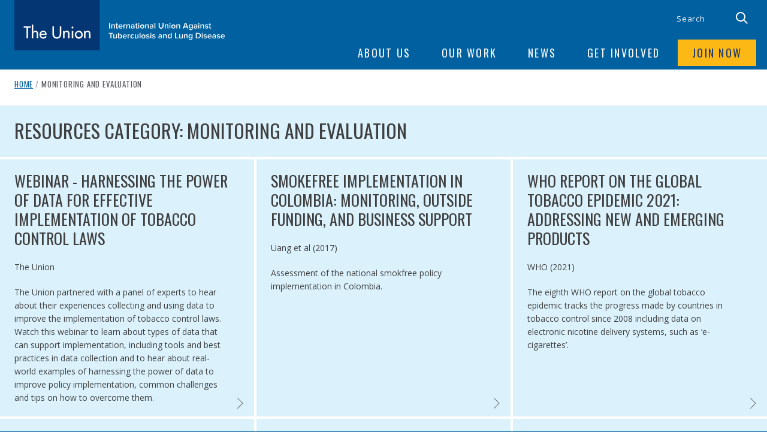

--- FILE ---
content_type: text/html; charset=UTF-8
request_url: https://theunion.org/monitoring-and-evaluation
body_size: 17496
content:
<!DOCTYPE html>
<html lang="en" dir="ltr" prefix="content: http://purl.org/rss/1.0/modules/content/  dc: http://purl.org/dc/terms/  foaf: http://xmlns.com/foaf/0.1/  og: http://ogp.me/ns#  rdfs: http://www.w3.org/2000/01/rdf-schema#  schema: http://schema.org/  sioc: http://rdfs.org/sioc/ns#  sioct: http://rdfs.org/sioc/types#  skos: http://www.w3.org/2004/02/skos/core#  xsd: http://www.w3.org/2001/XMLSchema# ">
<head>
    <meta charset="utf-8" />
<meta name="description" content="International Union Against Tuberculosis and Lung Disease" />
<script async src="https://www.googletagmanager.com/gtag/js?id=UA-46170687-1"></script>
<script>window.dataLayer = window.dataLayer || [];function gtag(){dataLayer.push(arguments)};gtag("js", new Date());gtag("set", "developer_id.dMDhkMT", true);window.dataLayer = window.dataLayer || [];
  function gtag(){dataLayer.push(arguments);}
  gtag('js', new Date());

  gtag('config', 'G-8PZRTR8JPW');gtag("config", "UA-46170687-1", {"groups":"default","anonymize_ip":true,"page_placeholder":"PLACEHOLDER_page_path"});</script>
<meta name="Generator" content="Drupal 10 (https://www.drupal.org); Commerce 2" />
<meta name="MobileOptimized" content="width" />
<meta name="HandheldFriendly" content="true" />
<meta name="viewport" content="width=device-width, initial-scale=1.0" />
<link rel="icon" href="/sites/default/files/favicon-32x32.png" type="image/png" />
<link rel="alternate" hreflang="en" href="https://theunion.org/monitoring-and-evaluation" />
<link rel="alternate" type="application/rss+xml" title="Monitoring and Evaluation" href="https://theunion.org/taxonomy/term/175/feed" />
<script src="/sites/default/files/google_tag/gtm/google_tag.script.js?t9bva1" defer></script>

        <title>Monitoring and Evaluation | The Union</title>
        <!--[if gte IE 9]><!-->
        <link rel="stylesheet" media="all" href="/sites/default/files/css/css_5ML8OghjUwYFpTpG9-hihNW50V5fyJ0U7Q17ZB_-m3k.css?delta=0&amp;language=en&amp;theme=union_core&amp;include=eJwtx1sKgCAQBdANSbMksbzV0PXBqNXyi-jnwDHEqqTMocGNrCX7pRik70jw6yAd7k7Nh0QbNXD6607F1eRzSiUOws3oHeZx19IQ_ap822RDhgU-3voqUA" />
<link rel="stylesheet" media="all" href="/sites/default/files/css/css_W5YFwNnPAcYk2-1gfU2IBjJAFSf0KmSHr7Wr9RGaDzg.css?delta=1&amp;language=en&amp;theme=union_core&amp;include=eJwtx1sKgCAQBdANSbMksbzV0PXBqNXyi-jnwDHEqqTMocGNrCX7pRik70jw6yAd7k7Nh0QbNXD6607F1eRzSiUOws3oHeZx19IQ_ap822RDhgU-3voqUA" />

        <!--<![endif]-->
            
        <!-- Harry Robberts super fast font loading -->
<link rel="preconnect"mhref="https://fonts.gstatic.com" crossorigin />
<link rel="preload" as="style" href="https://fonts.googleapis.com/css2?family=Open+Sans:ital,wght@0,400;0,700;1,400&family=Oswald&display=swap" />
<link rel="stylesheet" href="https://fonts.googleapis.com/css2?family=Open+Sans:ital,wght@0,400;0,700;1,400&family=Oswald&display=swap" media="print" onload="this.media='all'" />
<noscript><link rel="stylesheet" href="https://fonts.googleapis.com/css2?family=Open+Sans:ital,wght@0,400;0,700;1,400&family=Oswal&display=swap" /></noscript>
            
        
        <!--[if IE 9]>
        <script type="text/javascript" src="/themes/custom/redpill/js/modernizr.min.js"></script>
        <![endif]-->
<body class="path-taxonomy anonymous">
<div class="header__top--navigation"><div class="navigation__wrapper wrapper"></div></div>
<noscript><iframe src="https://www.googletagmanager.com/ns.html?id=GTM-5VD8V62H" height="0" width="0" style="display:none;visibility:hidden"></iframe></noscript>
  <div class="dialog-off-canvas-main-canvas" data-off-canvas-main-canvas>
    
<div class="wrapper wrapper--page" id="site-wrapper">
            <div id="content-toggle" class="content-toggle">
   <a href="#main-content" class="toggle-control">Skip to content</a>
</div>
       <div id="menu-toggle" class="menu-toggle">
        <a href="#navigation" class="toggle-control">Skip to navigation</a>
    </div>
        

    <header role="banner" class="banner">
        <div class="banner__wrapper wrapper">
            <div class="wrapper wrapper--max-w">
                            <div id="site-branding" class="banner__logo logo logo--site">
                    <a class="logo__link" href="/index.php/" aria-label="The Union home link" rel="home">
                                                <img class="logo__img" src="/themes/custom/union-core/img/skin/logo/no-png_logo--full.gif" alt="The Union logo"/>
                        <svg style="display: none" class="logo__svg" width="352" height="84" viewBox="0 0 352 84" fill="none" xmlns="http://www.w3.org/2000/svg"><title>The Union, International Union Against Tuberculosis and Lung Diseaselogo</title><g clip-path="url(#clip0_1_2)"><path d="M142.366 0H0v84h142.366V0z" fill="#043673"/><path d="M15.41 44.082v2.282h4.756v17.721h2.49V46.364h4.756v-2.282H15.41zm16.092-3.038v12.299a4.239 4.239 0 0 1 3.749-2.045c3.497 0 4.445 2.356 4.445 5.379v7.408H37.31v-7.112c0-2.119-.296-3.556-2.726-3.556-3.082 0-3.082 2.711-3.082 4.964v5.704h-2.386v-23.04h2.386zM51.505 56.47a3.349 3.349 0 0 0-3.422-3.126 3.556 3.556 0 0 0-3.527 3.097l6.95.03zm-7.053 1.808a3.896 3.896 0 0 0 3.705 4.104 4.046 4.046 0 0 0 3.704-2.415l2.015 1.141a6.446 6.446 0 0 1-5.749 3.408 6.046 6.046 0 0 1-6.105-6.534c0-3.823 2.045-6.683 6.046-6.683 4 0 5.808 2.963 5.808 6.608v.37h-9.424zm21.575-14.195v11.854c0 3.26.977 6.282 4.83 6.282s4.83-2.963 4.83-6.282V44.082h2.49v12.654c0 4.445-2.727 7.78-7.32 7.78s-7.409-3.38-7.409-7.78V44.082h2.578zm17.721 9.26a4.21 4.21 0 0 1 3.734-2.044c3.512 0 4.445 2.356 4.445 5.379v7.408h-2.37v-7.112c0-2.119-.282-3.556-2.727-3.556-3.082 0-3.082 2.711-3.082 4.964v5.704h-2.386V51.668h2.386v1.675zm14.417 10.743h-2.4V51.668h2.4v12.417zm.445-18.151a1.645 1.645 0 1 1-3.29 0 1.645 1.645 0 0 1 3.29 0zm4.638 11.973a4.248 4.248 0 0 0 2.676 3.875 4.254 4.254 0 1 0 1.576-8.202 4.326 4.326 0 0 0-4.252 4.327m10.891 0a6.636 6.636 0 0 1-4.078 6.154 6.636 6.636 0 0 1-9.069-4.819 6.635 6.635 0 0 1 6.508-7.944 6.539 6.539 0 0 1 6.113 4.071c.327.806.491 1.668.481 2.538m4.608-4.564a4.243 4.243 0 0 1 3.749-2.045c3.497 0 4.445 2.356 4.445 5.379v7.408h-2.43v-7.112c0-2.119-.296-3.556-2.741-3.556-3.067 0-3.067 2.711-3.067 4.964v5.704h-2.341V51.668h2.385v1.675zm39.37-5.794v-9.38h1.645v9.38h-1.645zm8.18 0v-4.238c0-1.052-.534-1.407-1.364-1.407a2.237 2.237 0 0 0-1.748.918v4.727h-1.482v-6.786h1.482v.933a3.222 3.222 0 0 1 2.4-1.096 1.956 1.956 0 0 1 2.193 2.178v4.771h-1.481zm3.689-1.615v-3.882h-1.126v-1.29h1.126v-1.851h1.482v1.852h1.378v1.289h-1.378v3.556c0 .474.222.815.652.815a.95.95 0 0 0 .667-.252l.34 1.111a1.938 1.938 0 0 1-1.392.445 1.556 1.556 0 0 1-1.749-1.793zm3.764-1.778a3.429 3.429 0 0 1 .969-2.513 3.43 3.43 0 0 1 2.483-1.043 3.35 3.35 0 0 1 3.334 3.69v.355h-5.245a2.07 2.07 0 0 0 2.178 1.867 2.962 2.962 0 0 0 1.926-.741l.667.963a3.927 3.927 0 0 1-2.756.993 3.426 3.426 0 0 1-2.562-1.005 3.424 3.424 0 0 1-.994-2.566zm3.452-2.356a1.894 1.894 0 0 0-1.926 1.808h3.838a1.827 1.827 0 0 0-1.19-1.697 1.825 1.825 0 0 0-.722-.111zm4.801 5.75v-6.787h1.482v.992a2.959 2.959 0 0 1 2.208-1.14v1.481a2.118 2.118 0 0 0-.46 0 2.368 2.368 0 0 0-1.748.904v4.623l-1.482-.074zm9.468 0V43.31c0-1.052-.533-1.407-1.363-1.407a2.237 2.237 0 0 0-1.748.918v4.727h-1.482v-6.786h1.482v.933a3.222 3.222 0 0 1 2.4-1.096 1.956 1.956 0 0 1 2.193 2.178v4.771h-1.482zm7.542 0v-.727a2.87 2.87 0 0 1-2.193.904 2.27 2.27 0 0 1-2.184-1.365 2.26 2.26 0 0 1-.009-1.774 2.205 2.205 0 0 1 1.296-1.207c.288-.1.594-.139.897-.114a2.829 2.829 0 0 1 2.193.874V43.12c0-.786-.652-1.26-1.6-1.26a2.772 2.772 0 0 0-2 .86l-.608-1.023a3.987 3.987 0 0 1 2.86-1.096c1.482 0 2.815.622 2.815 2.46v4.445l-1.467.044zm0-1.483v-1.022a1.968 1.968 0 0 0-1.615-.711 1.23 1.23 0 1 0 0 2.43 2.016 2.016 0 0 0 1.615-.756v.06zm3.675-.133v-3.882h-1.126v-1.29h1.126v-1.851h1.482v1.852h1.378v1.289h-1.378v3.556c0 .474.222.815.652.815a.89.89 0 0 0 .652-.252l.355 1.111a1.938 1.938 0 0 1-1.392.445 1.574 1.574 0 0 1-1.691-1.077 1.579 1.579 0 0 1-.058-.716zm4.016-6.92a.91.91 0 0 1 .27-.644.901.901 0 0 1 .648-.26.901.901 0 0 1 .904.904.913.913 0 0 1-.259.649.91.91 0 0 1-1.294 0 .916.916 0 0 1-.269-.649zm.177 8.535v-6.786h1.482v6.786h-1.482zm2.979-3.393a3.494 3.494 0 0 1 4.202-3.35 3.496 3.496 0 0 1-.646 6.92 3.394 3.394 0 0 1-3.556-3.57zm5.453 0a1.985 1.985 0 1 0-1.897 2.267 2.043 2.043 0 0 0 1.897-2.267zm7.601 3.393v-4.238c0-1.052-.533-1.407-1.363-1.407a2.234 2.234 0 0 0-1.749.918v4.727h-1.481v-6.786h1.481v.933a3.262 3.262 0 0 1 2.401-1.096 1.958 1.958 0 0 1 2.1 1.3c.097.281.129.582.093.878v4.771h-1.482zm7.542 0v-.726a2.864 2.864 0 0 1-2.193.904 2.267 2.267 0 0 1-2.371-2.252 2.196 2.196 0 0 1 2.341-2.208 2.785 2.785 0 0 1 2.193.874V43.12c0-.786-.652-1.26-1.585-1.26a2.802 2.802 0 0 0-2.015.86l-.608-1.023a4.005 4.005 0 0 1 2.86-1.096c1.482 0 2.83.622 2.83 2.46v4.445l-1.452.044zm0-1.482v-1.022a1.956 1.956 0 0 0-1.615-.711 1.233 1.233 0 0 0-1.308.7 1.233 1.233 0 0 0 .782 1.698c.171.048.35.06.526.032a1.985 1.985 0 0 0 1.615-.756v.06zm3.393 1.482v-9.38h1.482v9.38h-1.482zm7.038-3.69v-5.69h1.66V43.8a2.401 2.401 0 0 0 4.801 0v-5.63h1.63v5.675a4.062 4.062 0 0 1-6.931 2.87 4.062 4.062 0 0 1-1.189-2.87l.029.015zm14.655 3.69v-4.238c0-1.052-.534-1.407-1.363-1.407a2.175 2.175 0 0 0-1.734.918v4.727h-1.482v-6.786h1.482v.933a3.202 3.202 0 0 1 2.46-1.096 1.957 1.957 0 0 1 2.193 2.178v4.771h-1.556zm3.215-8.535a.924.924 0 0 1 .571-.85.919.919 0 1 1-.571.85zm.178 8.535v-6.786h1.482v6.786h-1.482zm2.964-3.393a3.492 3.492 0 0 1 2.209-3.178 3.497 3.497 0 1 1 1.288 6.749 3.395 3.395 0 0 1-3.497-3.571zm5.467 0a1.985 1.985 0 1 0-1.97 2.267 2.043 2.043 0 0 0 1.97-2.267zm7.602 3.393v-4.238c0-1.052-.534-1.407-1.364-1.407a2.237 2.237 0 0 0-1.748.918v4.727h-1.482v-6.786h1.482v.933a3.258 3.258 0 0 1 2.4-1.096 1.956 1.956 0 0 1 2.193 2.178v4.771h-1.481zm13.617 0l-.697-1.793h-4.297l-.696 1.793h-1.867l3.689-9.38h2.045l3.705 9.38h-1.882zm-2.845-7.72l-1.689 4.446h3.452l-1.763-4.446zm5.616 9.469l.681-1.067a2.645 2.645 0 0 0 2.164.874 1.792 1.792 0 0 0 2-1.852v-.815a2.728 2.728 0 0 1-2.178 1.126c-1.734 0-2.964-1.245-2.964-3.482a3.078 3.078 0 0 1 .703-2.404 3.069 3.069 0 0 1 2.261-1.078 2.683 2.683 0 0 1 2.178 1.111v-.948h1.482v6.445c0 2.445-1.808 3.097-3.482 3.097a3.856 3.856 0 0 1-2.845-1.007zm4.845-3.957v-2.519a2.157 2.157 0 0 0-1.734-.918 1.924 1.924 0 0 0-1.845 1.367c-.079.262-.102.539-.066.81a1.935 1.935 0 0 0 .462 1.523 1.927 1.927 0 0 0 1.449.656 2.162 2.162 0 0 0 1.734-.919zm7.601 2.208v-.726a2.855 2.855 0 0 1-2.193.904 2.247 2.247 0 0 1-1.66-.622 2.261 2.261 0 0 1-.696-1.63 2.185 2.185 0 0 1 2.356-2.208 2.785 2.785 0 0 1 2.193.874V43.12c0-.786-.652-1.26-1.585-1.26a2.799 2.799 0 0 0-2.015.86l-.608-1.023a3.995 3.995 0 0 1 2.86-1.096c1.482 0 2.83.622 2.83 2.46v4.445l-1.482.044zm0-1.482v-1.022a1.948 1.948 0 0 0-1.615-.711 1.228 1.228 0 0 0-1.42 1.215 1.225 1.225 0 0 0 1.42 1.215 1.982 1.982 0 0 0 1.615-.756v.06zm3.142-7.053a.914.914 0 0 1 .918-.904.91.91 0 0 1 .649.26.907.907 0 0 1 .001 1.294.918.918 0 0 1-.65.269.933.933 0 0 1-.918-.919zm.192 8.535v-6.786h1.482v6.786h-1.482zm7.972 0v-4.238c0-1.052-.533-1.407-1.363-1.407a2.234 2.234 0 0 0-1.749.918v4.727h-1.481v-6.786h1.481v.933a3.242 3.242 0 0 1 2.401-1.096 1.957 1.957 0 0 1 2.193 2.178v4.771h-1.482zm2.8-.874l.667-1.082c.625.597 1.449.94 2.312.963.889 0 1.333-.385 1.333-.918 0-1.334-4.104-.37-4.104-2.964 0-1.111.963-2.06 2.667-2.06a3.91 3.91 0 0 1 2.652.949l-.622 1.037a2.75 2.75 0 0 0-2.015-.815c-.771 0-1.26.356-1.26.83 0 1.215 4.105.311 4.105 2.963 0 1.2-.993 2.12-2.83 2.12a4.151 4.151 0 0 1-2.905-1.023zm7.528-.741v-3.882h-1.126v-1.29h1.126v-1.851h1.482v1.852h1.378v1.289h-1.378v3.556c0 .474.237.815.651.815a.948.948 0 0 0 .667-.252l.341 1.111a1.94 1.94 0 0 1-1.393.445 1.553 1.553 0 0 1-1.697-1.074 1.55 1.55 0 0 1-.051-.719zM160.31 64.1v-7.927h-2.845V54.69h7.32v1.482h-2.83V64.1h-1.645zm9.364 0v-.904a3.293 3.293 0 0 1-2.415 1.067 1.925 1.925 0 0 1-2.178-2.148v-4.801h1.482v4.267c0 1.052.533 1.378 1.363 1.378a2.253 2.253 0 0 0 1.748-.889v-4.756h1.482V64.1h-1.482zm3.379 0v-9.38h1.481v3.527a2.703 2.703 0 0 1 2.179-1.111c1.748 0 2.963 1.378 2.963 3.571 0 2.193-1.274 3.556-2.963 3.556a2.694 2.694 0 0 1-2.179-1.096v.933h-1.481zm3.23-1.14a2.28 2.28 0 0 0 1.765-2.223 2.28 2.28 0 0 0-1.765-2.223 2.22 2.22 0 0 0-1.749.919v2.682a2.166 2.166 0 0 0 1.793.844h-.044zm4.49-2.209a3.429 3.429 0 0 1 .969-2.513 3.43 3.43 0 0 1 2.483-1.043 3.36 3.36 0 0 1 3.199 2.316c.146.447.198.92.15 1.389v.34h-5.246a2.062 2.062 0 0 0 2.164 1.882 2.814 2.814 0 0 0 1.926-.755l.682.977a3.957 3.957 0 0 1-2.771.979 3.407 3.407 0 0 1-3.556-3.571zm3.452-2.34a1.867 1.867 0 0 0-1.911 1.792h3.823a1.806 1.806 0 0 0-1.157-1.733 1.808 1.808 0 0 0-.725-.119l-.03.06zm4.845 5.69v-6.787h1.482v.993a2.879 2.879 0 0 1 2.208-1.156v1.482a1.99 1.99 0 0 0-.459 0 2.327 2.327 0 0 0-1.749.903v4.623l-1.482-.059zm4.446-3.35a3.429 3.429 0 0 1 2.153-3.315 3.421 3.421 0 0 1 1.373-.24 2.96 2.96 0 0 1 2.593 1.214l-.963.904a1.796 1.796 0 0 0-1.571-.8 2.268 2.268 0 0 0 0 4.445 1.868 1.868 0 0 0 1.571-.8l.963.904a3.047 3.047 0 0 1-2.593 1.2 3.407 3.407 0 0 1-3.526-3.512zm12.002 3.35v-.905a3.243 3.243 0 0 1-2.401 1.067 1.925 1.925 0 0 1-2.178-2.148v-4.801h1.482v4.267c0 1.052.533 1.378 1.363 1.378a2.238 2.238 0 0 0 1.749-.889v-4.756h1.481V64.1h-1.496zm3.408 0v-9.38h1.481v9.38h-1.481zm2.963-3.35a3.5 3.5 0 0 1 6-2.367 3.495 3.495 0 0 1-.579 5.361c-.575.38-1.25.58-1.939.578a3.39 3.39 0 0 1-3.269-2.197 3.407 3.407 0 0 1-.213-1.374zm5.453 0a1.986 1.986 0 1 0-1.971 2.268 2.032 2.032 0 0 0 1.956-2.267h.015zm2.415 2.46l.682-1.067a3.526 3.526 0 0 0 2.311.963c.889 0 1.334-.385 1.334-.918 0-1.334-4.104-.386-4.104-2.964 0-1.111.948-2.074 2.667-2.074a3.837 3.837 0 0 1 2.637.963l-.607 1.037a2.787 2.787 0 0 0-2.015-.815c-.771 0-1.26.356-1.26.83 0 1.215 4.104.311 4.104 2.964 0 1.2-1.007 2.104-2.83 2.104a4.12 4.12 0 0 1-2.919-1.023zm7.053-7.646a.92.92 0 1 1 1.84.001.92.92 0 0 1-1.84 0zm.178 8.535v-6.786h1.482V64.1h-1.482zm2.801-.889l.681-1.067c.622.591 1.439.934 2.297.963.889 0 1.348-.385 1.348-.918 0-1.334-4.104-.386-4.104-2.964 0-1.111.948-2.074 2.667-2.074a3.84 3.84 0 0 1 2.638.963l-.608 1.037a2.787 2.787 0 0 0-2.015-.815c-.771 0-1.274.356-1.274.83 0 1.215 4.119.311 4.119 2.964 0 1.2-1.008 2.104-2.83 2.104a4.119 4.119 0 0 1-2.919-1.023zm14.995.89v-.727a2.838 2.838 0 0 1-2.193.89 2.251 2.251 0 0 1-2.356-2.238 2.174 2.174 0 0 1 1.461-2.094c.287-.1.592-.139.895-.114a2.786 2.786 0 0 1 2.193.86V59.67c0-.785-.652-1.26-1.586-1.26a2.804 2.804 0 0 0-2.015.86l-.607-1.038a4.074 4.074 0 0 1 2.86-1.096c1.481 0 2.83.637 2.83 2.46v4.445l-1.482.06zm0-1.483v-1.037a1.99 1.99 0 0 0-1.615-.696 1.231 1.231 0 0 0-.99 2.15 1.229 1.229 0 0 0 .99.28 1.985 1.985 0 0 0 1.615-.756v.06zm7.972 1.482v-4.252c0-1.052-.534-1.393-1.363-1.393a2.27 2.27 0 0 0-1.749.904V64.1h-1.482v-6.786h1.482v.919a3.266 3.266 0 0 1 2.4-1.097 1.957 1.957 0 0 1 2.193 2.134v4.786l-1.481.044zm8.179 0v-.933a2.743 2.743 0 0 1-2.178 1.096c-1.749 0-2.964-1.319-2.964-3.556s1.26-3.571 2.964-3.571a2.743 2.743 0 0 1 2.178 1.111v-3.526h1.482v9.38h-1.482zm0-2.045V59.36a2.237 2.237 0 0 0-1.763-.904 2.285 2.285 0 0 0-1.766 2.222 2.285 2.285 0 0 0 1.766 2.223 2.195 2.195 0 0 0 1.763-.845zm7.038 2.045v-9.38h1.704v7.928h4.134v1.482l-5.838-.03zm11.676 0v-.904a3.24 3.24 0 0 1-2.4 1.067 1.929 1.929 0 0 1-2.087-1.277 1.924 1.924 0 0 1-.091-.871v-4.801h1.481v4.267c0 1.052.534 1.378 1.364 1.378a2.238 2.238 0 0 0 1.748-.889v-4.756h1.482V64.1h-1.497zm7.972 0v-4.252c0-1.052-.533-1.393-1.363-1.393a2.204 2.204 0 0 0-1.734.904V64.1h-1.481v-6.786h1.481v.919a3.206 3.206 0 0 1 2.386-1.097 1.957 1.957 0 0 1 2.193 2.134v4.786l-1.482.044zm3.304 1.749l.697-1.067a2.652 2.652 0 0 0 2.148.86 1.777 1.777 0 0 0 2.016-1.838v-.815a2.767 2.767 0 0 1-2.179 1.126c-1.733 0-2.963-1.245-2.963-3.482a3.072 3.072 0 0 1 .702-2.409 3.093 3.093 0 0 1 2.261-1.088 2.715 2.715 0 0 1 2.179 1.111v-.933h1.481v6.4c0 2.446-1.807 3.113-3.482 3.113a3.856 3.856 0 0 1-2.86-.978zm4.861-3.957V59.36a2.214 2.214 0 0 0-1.749-.904 2.194 2.194 0 0 0-1.384 3.636c.358.401.85.658 1.384.72a2.22 2.22 0 0 0 1.749-.919zm7.038 2.208v-9.38h3.497a4.7 4.7 0 0 1 3.49 1.277 4.695 4.695 0 0 1-3.49 8.103h-3.497zm6.712-4.682a3.05 3.05 0 0 0-.872-2.351 3.044 3.044 0 0 0-2.343-.894h-1.852v6.475h1.852a3.083 3.083 0 0 0 3.215-3.23zm3.112-3.853a.92.92 0 1 1 1.84.001.92.92 0 0 1-1.84 0zm.178 8.535v-6.786h1.481V64.1h-1.481zm2.785-.889l.682-1.067c.622.591 1.439.934 2.297.963.889 0 1.348-.385 1.348-.918 0-1.334-4.119-.386-4.119-2.964 0-1.111.963-2.074 2.682-2.074.968-.02 1.91.323 2.637.963l-.622 1.037a2.716 2.716 0 0 0-2.001-.815c-.77 0-1.274.356-1.274.83 0 1.215 4.105.311 4.105 2.964 0 1.2-.993 2.104-2.816 2.104a4.12 4.12 0 0 1-2.919-1.023zm6.772-2.46a3.429 3.429 0 0 1 4.804-3.267 3.37 3.37 0 0 1 1.832 2.027c.147.447.198.92.15 1.389v.34h-5.245a2.057 2.057 0 0 0 2.163 1.882 2.813 2.813 0 0 0 1.926-.755l.682.977a3.94 3.94 0 0 1-2.756.979 3.408 3.408 0 0 1-3.556-3.571zm3.437-2.34a1.867 1.867 0 0 0-1.911 1.792h3.823a1.826 1.826 0 0 0-.133-.73 1.816 1.816 0 0 0-1.779-1.122v.06zm8.965 5.69v-.727a2.861 2.861 0 0 1-2.193.89 2.255 2.255 0 0 1-2.371-2.238 2.198 2.198 0 0 1 1.474-2.094c.288-.1.593-.139.897-.114a2.798 2.798 0 0 1 2.193.86V59.67c0-.785-.652-1.26-1.6-1.26a2.769 2.769 0 0 0-2.001.86l-.607-1.038a4.074 4.074 0 0 1 2.86-1.096c1.481 0 2.815.637 2.815 2.46v4.445l-1.467.06zm0-1.483v-1.037a2.014 2.014 0 0 0-1.615-.696 1.231 1.231 0 0 0-.99 2.15 1.229 1.229 0 0 0 .99.28 2.02 2.02 0 0 0 1.615-.756v.06zm2.8.593l.667-1.067a3.527 3.527 0 0 0 2.312.963c.889 0 1.333-.385 1.333-.918 0-1.334-4.104-.386-4.104-2.964 0-1.111.948-2.074 2.667-2.074a3.91 3.91 0 0 1 2.652.963l-.622 1.037a2.787 2.787 0 0 0-2.015-.815c-.771 0-1.26.356-1.26.83 0 1.215 4.105.311 4.105 2.964 0 1.2-1.008 2.104-2.83 2.104a4.063 4.063 0 0 1-2.905-1.023zm6.802-2.46a3.429 3.429 0 0 1 .969-2.513 3.43 3.43 0 0 1 3.845-.75 3.368 3.368 0 0 1 1.972 3.412v.34h-5.245a2.074 2.074 0 0 0 2.178 1.882 2.875 2.875 0 0 0 1.926-.755l.667.977a3.928 3.928 0 0 1-2.756.979 3.407 3.407 0 0 1-3.556-3.571zm3.452-2.34a1.884 1.884 0 0 0-1.926 1.792h3.778a1.807 1.807 0 0 0-1.852-1.852v.06z" fill="#fff"/></g></svg>
                    </a>
                </div>
                            
            <div id="name-and-slogan" class="banner__name-and-slogan name-and-slogan">
                
                <p class="name-and-slogan__site-name site-name">The Union</p>
                
                <p class="name-and-slogan__site-slogan site-slogan"><span class="visually-hidden">subtitle:</span> International Union Against Tuberculosis and Lung Disease</p>
            </div>
            </div>
        </div>
    </header>



    <nav id="navigation" role="navigation" class="navigation" aria-labelledby="navigation-title">
        <div class="navigation__wrapper wrapper u-clearfix">
            <div id="primary-nav" class="navigation__global-nav global-nav">
                <h2 id="navigation-title" class="navigation__title u-visually-hidden">Site Navigation</h2>
                      
              <ul class="menu">
                  <li class="menu-item menu-item--expanded menu__panel panel">
        <span class="start-nav-item " id="start-nav-focus">About us</span>
                                <ul class="menu">
                  <li class="menu-item">
        <a href="/about-us/about-the-union" data-drupal-link-system-path="node/5480">About The Union</a>
              </li>
                <li class="menu-item menu-item--collapsed">
        <a href="/about-us/a-century-of-leadership-in-lung-health" data-drupal-link-system-path="node/3239">A century of leadership in lung health</a>
              </li>
                <li class="menu-item">
        <a href="/about-us/our-impact-the-union-and-the-united-nation%E2%80%99s-sustainable-development-goals" data-drupal-link-system-path="node/3259">Our Impact</a>
              </li>
                <li class="menu-item menu-item--collapsed">
        <a href="/about-us/leadership" data-drupal-link-system-path="node/3073">Leadership</a>
              </li>
                <li class="menu-item menu-item--collapsed">
        <a href="/about-us/annual-report" data-drupal-link-system-path="node/3215">Annual Reports</a>
              </li>
                <li class="menu-item menu-item--collapsed">
        <a href="/about-us/awards-and-honours" data-drupal-link-system-path="node/3204">Awards and Honours</a>
              </li>
                <li class="menu-item">
        <a href="/AmericanFriends" data-drupal-link-system-path="node/5938">American Friends</a>
              </li>
                <li class="menu-item">
        <a href="/about-us/global-offices" data-drupal-link-system-path="node/3253">Global Offices</a>
              </li>
                <li class="menu-item">
        <a href="/about-us/official-relations-with-the-world-health-organization" data-drupal-link-system-path="node/4971">Official relations with the World Health Organization</a>
              </li>
              
        </ul>
  
              </li>
                <li class="menu-item menu-item--expanded menu__panel panel">
        <span>Our Work</span>
                                <ul class="menu">
                  <li class="menu-item">
        <span>Our issues</span>
              </li>
                <li class="menu-item menu-item--collapsed">
        <a href="/our-work/tuberculosis" data-drupal-link-system-path="node/2999">Tuberculosis</a>
              </li>
                <li class="menu-item menu-item--collapsed">
        <a href="/our-work/tobacco-control" data-drupal-link-system-path="node/3203">Tobacco Control</a>
              </li>
                <li class="menu-item menu-item--collapsed">
        <a href="/our-work/covid-19" data-drupal-link-system-path="node/4697">COVID-19</a>
              </li>
                <li class="menu-item menu-item--collapsed">
        <a href="/our-work/lung-health-ncds" data-drupal-link-system-path="node/3271">Lung Health &amp; NCDs</a>
              </li>
                <li class="menu-item">
        <span>Where we work</span>
              </li>
                <li class="menu-item menu-item--collapsed">
        <a href="/our-work/africa" data-drupal-link-system-path="node/3225">Africa</a>
              </li>
                <li class="menu-item menu-item--collapsed">
        <a href="/our-work/asia-pacific" data-drupal-link-system-path="node/3226">Asia Pacific</a>
              </li>
                <li class="menu-item menu-item--collapsed">
        <a href="/our-work/europe" data-drupal-link-system-path="node/4669">Europe</a>
              </li>
                <li class="menu-item menu-item--collapsed">
        <a href="/our-work/latin-america" data-drupal-link-system-path="node/3232">Latin America</a>
              </li>
                <li class="menu-item menu-item--collapsed">
        <a href="/our-work/middle-east" data-drupal-link-system-path="node/3234">Middle East</a>
              </li>
                <li class="menu-item menu-item--collapsed">
        <a href="/our-work/north-america" data-drupal-link-system-path="node/3233">North America</a>
              </li>
                <li class="menu-item menu-item--collapsed">
        <a href="/our-work/south-east-asia" data-drupal-link-system-path="node/3230">South-East Asia</a>
              </li>
                <li class="menu-item">
        <span>How we work</span>
              </li>
                <li class="menu-item menu-item--collapsed">
        <a href="/our-work/conferences" data-drupal-link-system-path="node/3245">Conferences</a>
              </li>
                <li class="menu-item menu-item--collapsed">
        <a href="/our-work/union-courses" data-drupal-link-system-path="node/3258">Union Courses</a>
              </li>
                <li class="menu-item menu-item--collapsed">
        <a href="/our-work/journals" data-drupal-link-system-path="node/3071">Journals</a>
              </li>
                <li class="menu-item menu-item--collapsed">
        <a href="/our-work/technical-publications" data-drupal-link-system-path="node/4694">Technical Publications</a>
              </li>
                <li class="menu-item menu-item--collapsed">
        <a href="/our-work/research" data-drupal-link-system-path="node/3242">Research</a>
              </li>
                <li class="menu-item">
        <a href="/our-work/sharing-expertise-the-union-technical-assistance" data-drupal-link-system-path="node/3264">Technical Assistance</a>
              </li>
              
        </ul>
  
              </li>
                <li class="menu-item menu-item--expanded menu__panel panel">
        <span>News</span>
                                <ul class="menu">
                  <li class="menu-item">
        <span>Latest</span>
              </li>
                <li class="menu-item">
        <a href="https://theunion.org/news">News</a>
              </li>
                <li class="menu-item">
        <a href="/news/fast-track-journal-articles" data-drupal-link-system-path="node/4671">Fast-Track Articles</a>
              </li>
                <li class="menu-item">
        <span>Features</span>
              </li>
                <li class="menu-item">
        <a href="/news/message-from-the-executive-director" data-drupal-link-system-path="node/4689">Message from the Executive Director</a>
              </li>
                <li class="menu-item">
        <a href="/news/union-achievers" data-drupal-link-system-path="node/4646">Union Achievers</a>
              </li>
                <li class="menu-item menu-item--collapsed">
        <a href="/news/photo-stories" data-drupal-link-system-path="node/4690">Photo stories</a>
              </li>
                <li class="menu-item">
        <span>Press</span>
              </li>
                <li class="menu-item">
        <a href="/news/press-enquiries-credentials" data-drupal-link-system-path="node/3330">Press enquiries &amp; credentials</a>
              </li>
                <li class="menu-item">
        <a href="/news/press-releases" data-drupal-link-system-path="node/4695">Press Releases</a>
              </li>
              
        </ul>
  
              </li>
                <li class="menu-item menu-item--expanded menu__panel panel">
        <span>Get Involved</span>
                                <ul class="menu">
                  <li class="menu-item menu-item--collapsed">
        <a href="/get-involved/join-the-union" data-drupal-link-system-path="node/3280">Join The Union</a>
              </li>
                <li class="menu-item">
        <a href="/our-work/union-courses" data-drupal-link-system-path="node/3258">Take a course</a>
              </li>
                <li class="menu-item">
        <a href="https://secure.givelively.org/donate/american-friends-of-the-intl-union-agnst-tuberculosis-lung-disease">Please donate today</a>
              </li>
                <li class="menu-item">
        <a href="/get-involved/careers" data-drupal-link-system-path="node/3336">Careers with The Union</a>
              </li>
                <li class="menu-item">
        <a href="/get-involved/keep-in-touch">Sign up for emails</a>
              </li>
              
        </ul>
  
              </li>
                <li class="menu-item">
        <a href="/join-now" class="global-nav__call-out global-nav__call-out--primary" target="_blank">Join now</a>
              </li>
            </ul>
  




            </div>
                            <div id="utility-nav" class="navigation__utility-nav utility-nav">
                                        <div id="navigation-search" class="search search--navigation">
                        <div class="search__wrapper wrapper">
                            <h3 class="search__title" id="site-search-tile">Site Search</h3>
                    

    <form action="/search" method="get" id="views-exposed-form-indexed-database-search-page-search" accept-charset="UTF-8">
  <div class="js-form-item form-item form-item-textfield js-form-type-textfield form-item-search-api-fulltext js-form-item-search-api-fulltext">
      <label for="edit-search-api-fulltext" class="form-item-label">Keyword search </label>
        <input placeholder="Search" data-drupal-selector="edit-search-api-fulltext" type="text" id="edit-search-api-fulltext" name="search_api_fulltext" value="" size="30" maxlength="128" class="form-text" />

        </div>
<div data-drupal-selector="edit-actions" class="form-actions js-form-wrapper form-wrapper" id="edit-actions"><input data-drupal-selector="edit-submit-indexed-database-search" type="submit" id="edit-submit-indexed-database-search" value="Apply" class="button js-form-submit form-submit" />
</div>


</form>




                        </div>
                    </div>
                                        <h3 class="navigation__title u-visually-hidden">Utility Nav</h3>
                    

        <div class="utility-nav__translate-widget translate-widget">
<p class="u-visually-hidden">Translate site, Google translate requires Javascript or you can use your browsers inbuilt language options</p>
<div id="google_translate_element"></div>
</div>









                                    </div>
                    </div>
    </nav>
    <main id="main-content" role="main" class="main">
                <article itemscope itemtype="http://schema.org/WebPage">
                        <div class="main__wrapper wrapper">

                <header class="main__header header">
                    <div class="header__wrapper wrapper">
                        <div class="wrapper wrapper--max-w">
                        

        <div id="breadcrumbs-nav" class="breadcrumbs">
    <p id="breadcrumb-label" class="breadcrumbs__label visually-hidden">breadcrumb navigation:</p>
    <ol class="breadcrumbs__list" aria-labelledby="breadcrumb-label">
                    <li class="breadcrumbs__item" aria-current="page">
                                                            <a href="/">Home</a>
                                        <span class="breadcrumbs__sep" aria-hidden="true">/</span>
                            </li>
                    <li class="breadcrumbs__item" aria-current="page">
                                    <i class="u-visually-hidden">current page </i>Monitoring and Evaluation
                            </li>
            </ol>
    </div>



    
                            
                            <div class="u-visually-hidden">You are here: <h1 id="page-title" itemprop="title" class="header__page-title page-title">Resources category: Monitoring and Evaluation</h1> 
                            </div>
                         </div>
                    </div>
                </header>
                
                                <div id="admin" class="main__admin admin">
                    <div class="admin__wrapper wrapper">
                    <div class="wrapper wrapper--max-w">
                        <div data-drupal-messages-fallback class="hidden"></div>


                    </div>
                    </div>
                </div>
                
                <div class="main__content content" id="content">
                    <div class="section section--feed">
                        <div class="section__wrapper wrapper d-section d-section--style-feed">
                            <div class="wrapper wrapper--max-w">
                                

    <div class="views-element-container">

        <div class="view-header [ d-section__body ]">
            
            <div about="/monitoring-and-evaluation">
  
    
  
</div>
<div class="d-section__hgroup hgroup">
<h2 class="hgroup__title title" aria-hidden="true">Resources category:  Monitoring and Evaluation</h2>
</div>
        
        </div>
<div class="[ d-feed ] view view-taxonomy-term view-id-taxonomy_term view-display-id-page_1 js-view-dom-id-76884569a630ab6a639047a29a28265147d18a57147b2fa1bc3711b2fcecabc9">
    
        
        
            <div class="view-content [ d-feed__body ]">
                    <article class="o-tile--nid-5833 o-tile tile--feed-items views-row">
        <div class="o-tile__wrapper">

<div class="o-tile__body">
<h2 class="o-tile__title">
<a href="/implementation-hub/resource-library/webinar-harnessing-the-power-of-data-for-effective-implementation-of-tobacco-control-laws" hreflang="en">WEBINAR - Harnessing the power of data for effective implementation of tobacco control laws</a></h2>
<div class="o-tile__meta meta meta--author">
 <p class="meta__author"><span class="u-visually-hidden">Authored by</span> The Union
</p>
</div>
<div class="o-tile__text">
<p>The Union partnered&nbsp;with a&nbsp;<span><span><span>panel of experts to hear about their experiences collecting and using data to improve the implementation of tobacco control laws. Watch this webinar to learn about&nbsp;types of data that can support implementation, including tools and best practices in data collection and to&nbsp;hear about real-world examples of harnessing the power of data to improve policy implementation, common challenges and tips on how to overcome them.</span></span></span></p>
</div>
<footer class="o-tile__o-btn o-btn btn--square">
<a href="/implementation-hub/resource-library/webinar-harnessing-the-power-of-data-for-effective-implementation-of-tobacco-control-laws"><span class="u-visually-hidden">WEBINAR - Harnessing the power of data for effective implementation of tobacco control laws, </span> <span class="o-btn__text">See Publication</span></a>
</footer>
</div>
</div>
    </article>
        <article class="o-tile--nid-5801 o-tile tile--feed-items views-row">
        <div class="o-tile__wrapper">

<div class="o-tile__body">
<h2 class="o-tile__title">
<a href="/implementation-hub/resource-library/smokefree-implementation-in-colombia-monitoring-outside-funding-and-business-support" hreflang="en">Smokefree implementation in Colombia: Monitoring, outside funding, and business support</a></h2>
<div class="o-tile__meta meta meta--author">
 <p class="meta__author"><span class="u-visually-hidden">Authored by</span> Uang et al (2017)
</p>
</div>
<div class="o-tile__text">
<p>Assessment of the national smokfree policy implementation in Colombia.</p>
</div>
<footer class="o-tile__o-btn o-btn btn--square">
<a href="/implementation-hub/resource-library/smokefree-implementation-in-colombia-monitoring-outside-funding-and-business-support"><span class="u-visually-hidden">Smokefree implementation in Colombia: Monitoring, outside funding, and business support, </span> <span class="o-btn__text">See Publication</span></a>
</footer>
</div>
</div>
    </article>
        <article class="o-tile--nid-5466 o-tile tile--feed-items views-row">
        <div class="o-tile__wrapper">

<div class="o-tile__body">
<h2 class="o-tile__title">
<a href="/implementation-hub/resource-library/who-report-on-the-global-tobacco-epidemic-2021-addressing-new-and-emerging-products" hreflang="en">WHO report on the global tobacco epidemic 2021: addressing new and emerging products</a></h2>
<div class="o-tile__meta meta meta--author">
 <p class="meta__author"><span class="u-visually-hidden">Authored by</span> WHO (2021)
</p>
</div>
<div class="o-tile__text">
<p>The eighth WHO report on the global tobacco epidemic tracks the progress made by countries in tobacco control since 2008 including data on electronic nicotine delivery systems, such as ‘e-cigarettes’.</p>
</div>
<footer class="o-tile__o-btn o-btn btn--square">
<a href="/implementation-hub/resource-library/who-report-on-the-global-tobacco-epidemic-2021-addressing-new-and-emerging-products"><span class="u-visually-hidden">WHO report on the global tobacco epidemic 2021: addressing new and emerging products, </span> <span class="o-btn__text">See Publication</span></a>
</footer>
</div>
</div>
    </article>
        <article class="o-tile--nid-5461 o-tile tile--feed-items views-row">
        <div class="o-tile__wrapper">

<div class="o-tile__body">
<h2 class="o-tile__title">
<a href="/implementation-hub/resource-library/tobacco-retailer-density-and-tobacco-retailers-near-schools-in-two-cities-of-east-india-ranchi-and-siliguri" hreflang="en">Tobacco retailer density and tobacco retailers near schools in two cities of East India, Ranchi and Siliguri</a></h2>
<div class="o-tile__meta meta meta--author">
 <p class="meta__author"><span class="u-visually-hidden">Authored by</span> Pouranik et al. (2021)
</p>
</div>
<div class="o-tile__text">
<p>This study assesses the number and density of tobacco vendors in the cities of Ranchi (Jharkhand) and Siliguri (West Bengal), and the number of retailers selling tobacco near schools. Both of these jurisdictions have passed local tobacco vendor licensing laws.</p>
</div>
<footer class="o-tile__o-btn o-btn btn--square">
<a href="/implementation-hub/resource-library/tobacco-retailer-density-and-tobacco-retailers-near-schools-in-two-cities-of-east-india-ranchi-and-siliguri"><span class="u-visually-hidden">Tobacco retailer density and tobacco retailers near schools in two cities of East India, Ranchi and Siliguri, </span> <span class="o-btn__text">See Publication</span></a>
</footer>
</div>
</div>
    </article>
        <article class="o-tile--nid-5454 o-tile tile--feed-items views-row">
        <div class="o-tile__wrapper">

<div class="o-tile__body">
<h2 class="o-tile__title">
<a href="/implementation-hub/resource-library/compliance-with-smoke-free-policies-at-indoor-and-outdoor-public-places-an-observational-study-in-pakistan" hreflang="en">Compliance with smoke-free policies at indoor and outdoor public places: an observational study in Pakistan</a></h2>
<div class="o-tile__meta meta meta--author">
 <p class="meta__author"><span class="u-visually-hidden">Authored by</span> Ahsan et al. (2022)
</p>
</div>
<div class="o-tile__text">
<p>Study investigating smoke-free compliance across public places in Karachi, the most populous city in Pakistan.</p>
</div>
<footer class="o-tile__o-btn o-btn btn--square">
<a href="/implementation-hub/resource-library/compliance-with-smoke-free-policies-at-indoor-and-outdoor-public-places-an-observational-study-in-pakistan"><span class="u-visually-hidden">Compliance with smoke-free policies at indoor and outdoor public places: an observational study in Pakistan, </span> <span class="o-btn__text">See Publication</span></a>
</footer>
</div>
</div>
    </article>
        <article class="o-tile--nid-5238 o-tile tile--feed-items views-row">
        <div class="o-tile__wrapper">

<div class="o-tile__body">
<h2 class="o-tile__title">
<a href="/implementation-hub/resource-library/global-tobacco-control-learning-from-the-experts-online-course" hreflang="en">Global Tobacco Control: Learning from the Experts online course</a></h2>
<div class="o-tile__meta meta meta--author">
 <p class="meta__author"><span class="u-visually-hidden">Authored by</span> Johns Hopkins University 
</p>
</div>
<div class="o-tile__text">
<p>This course offers free instructional training to people interested in learning more about tobacco control.</p>
</div>
<footer class="o-tile__o-btn o-btn btn--square">
<a href="/implementation-hub/resource-library/global-tobacco-control-learning-from-the-experts-online-course"><span class="u-visually-hidden">Global Tobacco Control: Learning from the Experts online course, </span> <span class="o-btn__text">See Publication</span></a>
</footer>
</div>
</div>
    </article>
        <article class="o-tile--nid-5232 o-tile tile--feed-items views-row">
        <div class="o-tile__wrapper">

<div class="o-tile__body">
<h2 class="o-tile__title">
<a href="/implementation-hub/resource-library/evaluating-the-impact-and-equity-of-a-tobacco-free-pharmacy-law-on-retailer-density-in-new-york-city-neighbourhoods" hreflang="en">Evaluating the impact and equity of a tobacco-free pharmacy law on retailer density in New York City neighbourhoods</a></h2>
<div class="o-tile__meta meta meta--author">
 <p class="meta__author"><span class="u-visually-hidden">Authored by</span> Giovenco et al. (2018)
</p>
</div>
<div class="o-tile__text">
<p>This study models the reduction in tobacco retailer density following the ban to examine differences in the policy’s impact across neighbourhoods.</p>
</div>
<footer class="o-tile__o-btn o-btn btn--square">
<a href="/implementation-hub/resource-library/evaluating-the-impact-and-equity-of-a-tobacco-free-pharmacy-law-on-retailer-density-in-new-york-city-neighbourhoods"><span class="u-visually-hidden">Evaluating the impact and equity of a tobacco-free pharmacy law on retailer density in New York City neighbourhoods, </span> <span class="o-btn__text">See Publication</span></a>
</footer>
</div>
</div>
    </article>
        <article class="o-tile--nid-5230 o-tile tile--feed-items views-row">
        <div class="o-tile__wrapper">

<div class="o-tile__body">
<h2 class="o-tile__title">
<a href="/implementation-hub/resource-library/countertobaccoorg-resource-centre-for-point-of-sale" hreflang="en">CounterTobacco.Org Resource Centre for Point-of-Sale</a></h2>
<div class="o-tile__meta meta meta--author">
 <p class="meta__author"><span class="u-visually-hidden">Authored by</span> Counter Tobacco
</p>
</div>
<div class="o-tile__text">
<p>This site is dedicated to countering tobacco at the point-of-sale and offers evidence-based descriptions of the problem, policy solutions, advocacy materials and news updates.</p>
</div>
<footer class="o-tile__o-btn o-btn btn--square">
<a href="/implementation-hub/resource-library/countertobaccoorg-resource-centre-for-point-of-sale"><span class="u-visually-hidden">CounterTobacco.Org Resource Centre for Point-of-Sale, </span> <span class="o-btn__text">See Publication</span></a>
</footer>
</div>
</div>
    </article>
        <article class="o-tile--nid-5104 o-tile tile--feed-items views-row">
        <div class="o-tile__wrapper">

<div class="o-tile__body">
<h2 class="o-tile__title">
<a href="/implementation-hub/resource-library/assessment-report-on-implementation-of-west-pakistan-tobacco-vend-act-in-the-urban-areas-of-islamabad" hreflang="en">Assessment Report on Implementation of West Pakistan Tobacco Vend Act in the Urban Areas of Islamabad</a></h2>
<div class="o-tile__meta meta meta--author">
 <p class="meta__author"><span class="u-visually-hidden">Authored by</span> Association for Better Pakistan (2019)
</p>
</div>
<div class="o-tile__text">
<p>This report assesses the model and achievements of the implementation of The West Pakistan Tobacco Vend Act-1958 since 2015.</p>

</div>
<footer class="o-tile__o-btn o-btn btn--square">
<a href="/implementation-hub/resource-library/assessment-report-on-implementation-of-west-pakistan-tobacco-vend-act-in-the-urban-areas-of-islamabad"><span class="u-visually-hidden">Assessment Report on Implementation of West Pakistan Tobacco Vend Act in the Urban Areas of Islamabad, </span> <span class="o-btn__text">See Publication</span></a>
</footer>
</div>
</div>
    </article>
        <article class="o-tile--nid-5096 o-tile tile--feed-items views-row">
        <div class="o-tile__wrapper">

<div class="o-tile__body">
<h2 class="o-tile__title">
<a href="/implementation-hub/resource-library/assessing-compliance-with-tobacco-packaging-and-labeling-regulations" hreflang="en">Assessing Compliance with Tobacco Packaging and Labeling Regulations</a></h2>
<div class="o-tile__meta meta meta--author">
 <p class="meta__author"><span class="u-visually-hidden">Authored by</span> The Union
</p>
</div>
<div class="o-tile__text">
<p>This Guide provides steps and sample materials&nbsp;to assess compliance with health warning labels,&nbsp;</p>

</div>
<footer class="o-tile__o-btn o-btn btn--square">
<a href="/implementation-hub/resource-library/assessing-compliance-with-tobacco-packaging-and-labeling-regulations"><span class="u-visually-hidden">Assessing Compliance with Tobacco Packaging and Labeling Regulations, </span> <span class="o-btn__text">See Publication</span></a>
</footer>
</div>
</div>
    </article>
        <article class="o-tile--nid-5095 o-tile tile--feed-items views-row">
        <div class="o-tile__wrapper">

<div class="o-tile__body">
<h2 class="o-tile__title">
<a href="/implementation-hub/resource-library/assessing-compliance-with-taps-bans" hreflang="en">Assessing Compliance with TAPS Bans</a></h2>
<div class="o-tile__meta meta meta--author">
 <p class="meta__author"><span class="u-visually-hidden">Authored by</span> Various
</p>
</div>
<div class="o-tile__text">
<p>A “How-to” Guide for Observing the Internet, Sponsored Events, and Corporate Social Responsibility.</p>

</div>
<footer class="o-tile__o-btn o-btn btn--square">
<a href="/implementation-hub/resource-library/assessing-compliance-with-taps-bans"><span class="u-visually-hidden">Assessing Compliance with TAPS Bans, </span> <span class="o-btn__text">See Publication</span></a>
</footer>
</div>
</div>
    </article>
        <article class="o-tile--nid-5092 o-tile tile--feed-items views-row">
        <div class="o-tile__wrapper">

<div class="o-tile__body">
<h2 class="o-tile__title">
<a href="/implementation-hub/resource-library/assessing-compliance-with-smokefree-laws-2nd-edition" hreflang="en">Assessing Compliance with Smokefree Laws, 2nd Edition </a></h2>
<div class="o-tile__meta meta meta--author">
 <p class="meta__author"><span class="u-visually-hidden">Authored by</span> The Union 
</p>
</div>
<div class="o-tile__text">
<p>This guide promotes best practice for conducting studies of compliance with smoke-free laws, including the rationale for doing or not doing a study, the knowledge and resources needed, and how to design the study and effectively disseminate the results. Available in English and Spanish.</p>

</div>
<footer class="o-tile__o-btn o-btn btn--square">
<a href="/implementation-hub/resource-library/assessing-compliance-with-smokefree-laws-2nd-edition"><span class="u-visually-hidden">Assessing Compliance with Smokefree Laws, 2nd Edition , </span> <span class="o-btn__text">See Publication</span></a>
</footer>
</div>
</div>
    </article>
        <article class="o-tile--nid-5091 o-tile tile--feed-items views-row">
        <div class="o-tile__wrapper">

<div class="o-tile__body">
<h2 class="o-tile__title">
<a href="/implementation-hub/resource-library/fda-compliance-and-enforcement-report" hreflang="en">FDA Compliance and Enforcement Report </a></h2>
<div class="o-tile__meta meta meta--author">
 <p class="meta__author"><span class="u-visually-hidden">Authored by</span> Food and Drug Administration (US)
</p>
</div>
<div class="o-tile__text">
<p>Report on the last five years of the FDA Center for Tobacco Products Office compliance and enforcement activities.</p>

</div>
<footer class="o-tile__o-btn o-btn btn--square">
<a href="/implementation-hub/resource-library/fda-compliance-and-enforcement-report"><span class="u-visually-hidden">FDA Compliance and Enforcement Report , </span> <span class="o-btn__text">See Publication</span></a>
</footer>
</div>
</div>
    </article>
        <article class="o-tile--nid-5081 o-tile tile--feed-items views-row">
        <div class="o-tile__wrapper">

<div class="o-tile__body">
<h2 class="o-tile__title">
<a href="/implementation-hub/resource-library/who-fctc-global-progress-report-2018" hreflang="en">WHO FCTC Global Progress Report, 2018</a></h2>
<div class="o-tile__meta meta meta--author">
 <p class="meta__author"><span class="u-visually-hidden">Authored by</span> World Health Organization 
</p>
</div>
<div class="o-tile__text">
<p>The 2018 global progress report on the implementation of WHO FCTC.&nbsp;</p>

</div>
<footer class="o-tile__o-btn o-btn btn--square">
<a href="/implementation-hub/resource-library/who-fctc-global-progress-report-2018"><span class="u-visually-hidden">WHO FCTC Global Progress Report, 2018, </span> <span class="o-btn__text">See Publication</span></a>
</footer>
</div>
</div>
    </article>
        <article class="o-tile--nid-5080 o-tile tile--feed-items views-row">
        <div class="o-tile__wrapper">

<div class="o-tile__body">
<h2 class="o-tile__title">
<a href="/implementation-hub/resource-library/assessment-of-eu-member-state-national-characteristics-and-their-association-with-smoking-prevalence" hreflang="en">Assessment of EU Member State National Characteristics and Their Association with Smoking Prevalence</a></h2>
<div class="o-tile__meta meta meta--author">
 <p class="meta__author"><span class="u-visually-hidden">Authored by</span> Bogdanovica et al. (2011)
</p>
</div>
<div class="o-tile__text">
<p>This study aims to assess public sector corruption and other national characteristics and it's potential association&nbsp;with higher smoking prevalence in EU member states.&nbsp;</p>

</div>
<footer class="o-tile__o-btn o-btn btn--square">
<a href="/implementation-hub/resource-library/assessment-of-eu-member-state-national-characteristics-and-their-association-with-smoking-prevalence"><span class="u-visually-hidden">Assessment of EU Member State National Characteristics and Their Association with Smoking Prevalence, </span> <span class="o-btn__text">See Publication</span></a>
</footer>
</div>
</div>
    </article>
        <article class="o-tile--nid-5079 o-tile tile--feed-items views-row">
        <div class="o-tile__wrapper">

<div class="o-tile__body">
<h2 class="o-tile__title">
<a href="/implementation-hub/resource-library/evaluation-of-smoking-related-deaths-averted-due-to-three-years-of-policy-progress" hreflang="en">Evaluation of Smoking-related Deaths Averted Due to Three Years of Policy Progress</a></h2>
<div class="o-tile__meta meta meta--author">
 <p class="meta__author"><span class="u-visually-hidden">Authored by</span> Levy et al. (2013)
</p>
</div>
<div class="o-tile__text">
<p>This study aims to determine the number of smoking-attributable deaths were averted due to the implementation of MPOWER policies.&nbsp;</p>

</div>
<footer class="o-tile__o-btn o-btn btn--square">
<a href="/implementation-hub/resource-library/evaluation-of-smoking-related-deaths-averted-due-to-three-years-of-policy-progress"><span class="u-visually-hidden">Evaluation of Smoking-related Deaths Averted Due to Three Years of Policy Progress, </span> <span class="o-btn__text">See Publication</span></a>
</footer>
</div>
</div>
    </article>
        <article class="o-tile--nid-5077 o-tile tile--feed-items views-row">
        <div class="o-tile__wrapper">

<div class="o-tile__body">
<h2 class="o-tile__title">
<a href="/implementation-hub/resource-library/seven-years-of-progress-in-tobacco-control-an-evaluation-of-the-effect-of-nations-meeting-the-highest-level-mpower-measures-between-2007-and-2014" hreflang="en">Seven years of progress in tobacco control: an evaluation of the effect of nations meeting the highest level MPOWER measures between 2007 and 2014</a></h2>
<div class="o-tile__meta meta meta--author">
 <p class="meta__author"><span class="u-visually-hidden">Authored by</span> Levy et al. (2018)
</p>
</div>
<div class="o-tile__text">
<p>This study aims to evaluated the global progress of the six MPOWER measures and their impact across 88 countries that have adopted one or more measure from 2007 to 2014.</p>

</div>
<footer class="o-tile__o-btn o-btn btn--square">
<a href="/implementation-hub/resource-library/seven-years-of-progress-in-tobacco-control-an-evaluation-of-the-effect-of-nations-meeting-the-highest-level-mpower-measures-between-2007-and-2014"><span class="u-visually-hidden">Seven years of progress in tobacco control: an evaluation of the effect of nations meeting the highest level MPOWER measures between 2007 and 2014, </span> <span class="o-btn__text">See Publication</span></a>
</footer>
</div>
</div>
    </article>
        <article class="o-tile--nid-5076 o-tile tile--feed-items views-row">
        <div class="o-tile__wrapper">

<div class="o-tile__body">
<h2 class="o-tile__title">
<a href="/implementation-hub/resource-library/evaluation-of-retailer-licensing-and-tobacco-display-compliance-australia" hreflang="en">Evaluation of Retailer licensing and tobacco display compliance, Australia</a></h2>
<div class="o-tile__meta meta meta--author">
 <p class="meta__author"><span class="u-visually-hidden">Authored by</span> Fry et al. (2016)
</p>
</div>
<div class="o-tile__text">
<p>This study aims to assess vendor licensing compliance and scheme to explore variations in compliance among different retailer types and locations.&nbsp;</p>

</div>
<footer class="o-tile__o-btn o-btn btn--square">
<a href="/implementation-hub/resource-library/evaluation-of-retailer-licensing-and-tobacco-display-compliance-australia"><span class="u-visually-hidden">Evaluation of Retailer licensing and tobacco display compliance, Australia, </span> <span class="o-btn__text">See Publication</span></a>
</footer>
</div>
</div>
    </article>
        <article class="o-tile--nid-5075 o-tile tile--feed-items views-row">
        <div class="o-tile__wrapper">

<div class="o-tile__body">
<h2 class="o-tile__title">
<a href="/implementation-hub/resource-library/pos-tobacco-advertising-and-display-bans-in-5-russian-cities" hreflang="en">POS Tobacco Advertising and Display Bans in 5 Russian Cities </a></h2>
<div class="o-tile__meta meta meta--author">
 <p class="meta__author"><span class="u-visually-hidden">Authored by</span> Kennedy et al. (2017)
</p>
</div>
<div class="o-tile__text">
<p>This study aims to evaluate the implementation of national TAPS law in kiosks across&nbsp;five Russian cities.</p>

</div>
<footer class="o-tile__o-btn o-btn btn--square">
<a href="/implementation-hub/resource-library/pos-tobacco-advertising-and-display-bans-in-5-russian-cities"><span class="u-visually-hidden">POS Tobacco Advertising and Display Bans in 5 Russian Cities , </span> <span class="o-btn__text">See Publication</span></a>
</footer>
</div>
</div>
    </article>
        <article class="o-tile--nid-5074 o-tile tile--feed-items views-row">
        <div class="o-tile__wrapper">

<div class="o-tile__body">
<h2 class="o-tile__title">
<a href="/implementation-hub/resource-library/perceived-enforcement-of-smokefree-in-brazil" hreflang="en">Perceived Enforcement of Smokefree in Brazil</a></h2>
<div class="o-tile__meta meta meta--author">
 <p class="meta__author"><span class="u-visually-hidden">Authored by</span> Mendes et al. (2017)
</p>
</div>
<div class="o-tile__text">
<p>The aim of this study is to evaluate the perceived enforcement of anti-smoking legislation on 4 Brazilian cities.&nbsp;</p>

</div>
<footer class="o-tile__o-btn o-btn btn--square">
<a href="/implementation-hub/resource-library/perceived-enforcement-of-smokefree-in-brazil"><span class="u-visually-hidden">Perceived Enforcement of Smokefree in Brazil, </span> <span class="o-btn__text">See Publication</span></a>
</footer>
</div>
</div>
    </article>
        <article class="o-tile--nid-5073 o-tile tile--feed-items views-row">
        <div class="o-tile__wrapper">

<div class="o-tile__body">
<h2 class="o-tile__title">
<a href="/implementation-hub/resource-library/outcomes-for-implementation-research-conceptual-distinctions-measurement-challenges-and-research-agenda" hreflang="en">Outcomes for Implementation Research: Conceptual Distinctions, Measurement Challenges, and Research Agenda</a></h2>
<div class="o-tile__meta meta meta--author">
 <p class="meta__author"><span class="u-visually-hidden">Authored by</span> Proctor et al.  (2010)
</p>
</div>
<div class="o-tile__text">
<p>This paper proposes a general working taxonomic of eight implementation elements to measure implementation outcomes, advance implementation processes, and improve effectiveness of implementation strategies.</p>

</div>
<footer class="o-tile__o-btn o-btn btn--square">
<a href="/implementation-hub/resource-library/outcomes-for-implementation-research-conceptual-distinctions-measurement-challenges-and-research-agenda"><span class="u-visually-hidden">Outcomes for Implementation Research: Conceptual Distinctions, Measurement Challenges, and Research Agenda, </span> <span class="o-btn__text">See Publication</span></a>
</footer>
</div>
</div>
    </article>
        <article class="o-tile--nid-5072 o-tile tile--feed-items views-row">
        <div class="o-tile__wrapper">

<div class="o-tile__body">
<h2 class="o-tile__title">
<a href="/implementation-hub/resource-library/evaluation-of-the-impact-of-smokefree-law-new-zealand" hreflang="en">Evaluation of the Impact of Smokefree Law, New Zealand</a></h2>
<div class="o-tile__meta meta meta--author">
 <p class="meta__author"><span class="u-visually-hidden">Authored by</span> New Zealand MoH
</p>
</div>
<div class="o-tile__text">
<p>The aim of this evaluation is to identify outcomes related to the 2003 Smokefree Environments Amendment Act and assess how closely goals were met.&nbsp;</p>

</div>
<footer class="o-tile__o-btn o-btn btn--square">
<a href="/implementation-hub/resource-library/evaluation-of-the-impact-of-smokefree-law-new-zealand"><span class="u-visually-hidden">Evaluation of the Impact of Smokefree Law, New Zealand, </span> <span class="o-btn__text">See Publication</span></a>
</footer>
</div>
</div>
    </article>
        <article class="o-tile--nid-5070 o-tile tile--feed-items views-row">
        <div class="o-tile__wrapper">

<div class="o-tile__body">
<h2 class="o-tile__title">
<a href="/implementation-hub/resource-library/mixed-methods-evaluation-taps-ban-in-banyuwangi-indonesia" hreflang="en">Mixed-methods Evaluation TAPS ban in Banyuwangi, Indonesia</a></h2>
<div class="o-tile__meta meta meta--author">
 <p class="meta__author"><span class="u-visually-hidden">Authored by</span> Sebayang et al. (2019)
</p>
</div>
<div class="o-tile__text">
<p>This policy evaluation reviews&nbsp;the outdoor tobacco advertisement ban in Banyuqangi District East Java, Indonesia.&nbsp;</p>

</div>
<footer class="o-tile__o-btn o-btn btn--square">
<a href="/implementation-hub/resource-library/mixed-methods-evaluation-taps-ban-in-banyuwangi-indonesia"><span class="u-visually-hidden">Mixed-methods Evaluation TAPS ban in Banyuwangi, Indonesia, </span> <span class="o-btn__text">See Publication</span></a>
</footer>
</div>
</div>
    </article>
        <article class="o-tile--nid-5069 o-tile tile--feed-items views-row">
        <div class="o-tile__wrapper">

<div class="o-tile__body">
<h2 class="o-tile__title">
<a href="/implementation-hub/resource-library/global-evidence-review-on-the-implementation-and-effectiveness-of-tc-measures" hreflang="en">Global Evidence Review on the Implementation and Effectiveness of TC Measures</a></h2>
<div class="o-tile__meta meta meta--author">
 <p class="meta__author"><span class="u-visually-hidden">Authored by</span> The International Tobacco Control Policy Evaluation Project
</p>
</div>
<div class="o-tile__text">
<p>This report reviews the global evidence on the impact of the WHO FCTC implementation of tobacco control legislation.&nbsp;</p>

</div>
<footer class="o-tile__o-btn o-btn btn--square">
<a href="/implementation-hub/resource-library/global-evidence-review-on-the-implementation-and-effectiveness-of-tc-measures"><span class="u-visually-hidden">Global Evidence Review on the Implementation and Effectiveness of TC Measures, </span> <span class="o-btn__text">See Publication</span></a>
</footer>
</div>
</div>
    </article>
        <article class="o-tile--nid-5067 o-tile tile--feed-items views-row">
        <div class="o-tile__wrapper">

<div class="o-tile__body">
<h2 class="o-tile__title">
<a href="/implementation-hub/resource-library/indicators-to-measure-success-of-smokefree-policies" hreflang="en">Indicators to Measure Success of Smokefree Policies</a></h2>
<div class="o-tile__meta meta meta--author">
 <p class="meta__author"><span class="u-visually-hidden">Authored by</span> Niskar et al. (2008)
</p>
</div>
<div class="o-tile__text">
<p>This article assess indictors of smokefree policy implementation in the Unites States, New Zealand, and Israel to demonstrate successful compliance of smokefree policies.&nbsp;</p>

</div>
<footer class="o-tile__o-btn o-btn btn--square">
<a href="/implementation-hub/resource-library/indicators-to-measure-success-of-smokefree-policies"><span class="u-visually-hidden">Indicators to Measure Success of Smokefree Policies, </span> <span class="o-btn__text">See Publication</span></a>
</footer>
</div>
</div>
    </article>
        <article class="o-tile--nid-5065 o-tile tile--feed-items views-row">
        <div class="o-tile__wrapper">

<div class="o-tile__body">
<h2 class="o-tile__title">
<a href="/implementation-hub/resource-library/evidence-on-the-effect-of-pos-display-bans-on-smoking-prevalence" hreflang="en">Evidence on the Effect of POS Display Bans on Smoking Prevalence</a></h2>
<div class="o-tile__meta meta meta--author">
 <p class="meta__author"><span class="u-visually-hidden">Authored by</span> He et al. (2018)
</p>
</div>
<div class="o-tile__text">
<p>This study evaluates the effect of point-of-sale display bans globally as of 2016.</p>

</div>
<footer class="o-tile__o-btn o-btn btn--square">
<a href="/implementation-hub/resource-library/evidence-on-the-effect-of-pos-display-bans-on-smoking-prevalence"><span class="u-visually-hidden">Evidence on the Effect of POS Display Bans on Smoking Prevalence, </span> <span class="o-btn__text">See Publication</span></a>
</footer>
</div>
</div>
    </article>
        <article class="o-tile--nid-5064 o-tile tile--feed-items views-row">
        <div class="o-tile__wrapper">

<div class="o-tile__body">
<h2 class="o-tile__title">
<a href="/implementation-hub/resource-library/evaluation-of-enforcement-barriers-in-minnesota-youth-2002" hreflang="en">Evaluation of Enforcement Barriers in Minnesota Youth, 2002</a></h2>
<div class="o-tile__meta meta meta--author">
 <p class="meta__author"><span class="u-visually-hidden">Authored by</span> The Tobacco Law Project
</p>
</div>
<div class="o-tile__text">
<p>This report evaluates the&nbsp;enforcement practices, and barriers of the Commercial Youth Access Enforcement efforts in Minnesota, USA, providing recommendation for future enforcement efforts.&nbsp;</p>

</div>
<footer class="o-tile__o-btn o-btn btn--square">
<a href="/implementation-hub/resource-library/evaluation-of-enforcement-barriers-in-minnesota-youth-2002"><span class="u-visually-hidden">Evaluation of Enforcement Barriers in Minnesota Youth, 2002, </span> <span class="o-btn__text">See Publication</span></a>
</footer>
</div>
</div>
    </article>
        <article class="o-tile--nid-5062 o-tile tile--feed-items views-row">
        <div class="o-tile__wrapper">

<div class="o-tile__body">
<h2 class="o-tile__title">
<a href="/implementation-hub/resource-library/compliance-evaluation-of-san-franciscos-flavoured-tobacco-sales-prohibition" hreflang="en">Compliance Evaluation of San Francisco&#039;s Flavoured Tobacco Sales Prohibition</a></h2>
<div class="o-tile__meta meta meta--author">
 <p class="meta__author"><span class="u-visually-hidden">Authored by</span>  Vyas et al. (2021)
</p>
</div>
<div class="o-tile__text">
<p>This research assesses compliance with San Francisco's 2018 flavored tobacco sales ban and concludes that retailer education prior to enforcement will result in higher compliance rates.&nbsp;</p>

</div>
<footer class="o-tile__o-btn o-btn btn--square">
<a href="/implementation-hub/resource-library/compliance-evaluation-of-san-franciscos-flavoured-tobacco-sales-prohibition"><span class="u-visually-hidden">Compliance Evaluation of San Francisco&#039;s Flavoured Tobacco Sales Prohibition, </span> <span class="o-btn__text">See Publication</span></a>
</footer>
</div>
</div>
    </article>
        <article class="o-tile--nid-5061 o-tile tile--feed-items views-row">
        <div class="o-tile__wrapper">

<div class="o-tile__body">
<h2 class="o-tile__title">
<a href="/implementation-hub/resource-library/evaluation-of-compliance-to-gutka-ban-other-provisions-of-cotpa-india" hreflang="en">Evaluation of Compliance to Gutka Ban &amp; Other Provisions of COTPA India</a></h2>
<div class="o-tile__meta meta meta--author">
 <p class="meta__author"><span class="u-visually-hidden">Authored by</span> Pimple et al. (2014)
</p>
</div>
<div class="o-tile__text">
<p>This article uses a random sampling process to evaluate compliance with the COPTA legislation in India.&nbsp;</p>

</div>
<footer class="o-tile__o-btn o-btn btn--square">
<a href="/implementation-hub/resource-library/evaluation-of-compliance-to-gutka-ban-other-provisions-of-cotpa-india"><span class="u-visually-hidden">Evaluation of Compliance to Gutka Ban &amp; Other Provisions of COTPA India, </span> <span class="o-btn__text">See Publication</span></a>
</footer>
</div>
</div>
    </article>
        <article class="o-tile--nid-5060 o-tile tile--feed-items views-row">
        <div class="o-tile__wrapper">

<div class="o-tile__body">
<h2 class="o-tile__title">
<a href="/implementation-hub/resource-library/compliance-surveys-smokefree-compliance-tools-in-india" hreflang="en">Compliance Surveys: Smokefree compliance tools in India</a></h2>
<div class="o-tile__meta meta meta--author">
 <p class="meta__author"><span class="u-visually-hidden">Authored by</span> Lal et al. (2011)
</p>
</div>
<div class="o-tile__text">
<p>This article demonstrates how smokefree compliance can be assessed through simple and cost-effective survey tools and can be used to validate implementation and enforcement progress.&nbsp;</p>

</div>
<footer class="o-tile__o-btn o-btn btn--square">
<a href="/implementation-hub/resource-library/compliance-surveys-smokefree-compliance-tools-in-india"><span class="u-visually-hidden">Compliance Surveys: Smokefree compliance tools in India, </span> <span class="o-btn__text">See Publication</span></a>
</footer>
</div>
</div>
    </article>
        <article class="o-tile--nid-5059 o-tile tile--feed-items views-row">
        <div class="o-tile__wrapper">

<div class="o-tile__body">
<h2 class="o-tile__title">
<a href="/implementation-hub/resource-library/china-subnational-smokefree-law-predictors" hreflang="en">China Subnational Smokefree Law Predictors </a></h2>
<div class="o-tile__meta meta meta--author">
 <p class="meta__author"><span class="u-visually-hidden">Authored by</span> Lin et al. (2019)
</p>
</div>
<div class="o-tile__text">
<p>This study analyzes the predictors of adopting subnational smokefree laws since&nbsp;China ratified the WHO FCTC in 2005 and assess their alignment with article 8.</p>

</div>
<footer class="o-tile__o-btn o-btn btn--square">
<a href="/implementation-hub/resource-library/china-subnational-smokefree-law-predictors"><span class="u-visually-hidden">China Subnational Smokefree Law Predictors , </span> <span class="o-btn__text">See Publication</span></a>
</footer>
</div>
</div>
    </article>
        <article class="o-tile--nid-5058 o-tile tile--feed-items views-row">
        <div class="o-tile__wrapper">

<div class="o-tile__body">
<h2 class="o-tile__title">
<a href="/implementation-hub/resource-library/cdc-indicators-for-eliminating-exposure-to-secondhand-smoke-2017" hreflang="en">CDC Indicators for Eliminating Exposure to Secondhand Smoke, 2017</a></h2>
<div class="o-tile__meta meta meta--author">
 <p class="meta__author"><span class="u-visually-hidden">Authored by</span> US CDC
</p>
</div>
<div class="o-tile__text">
<p>This report is the third in the CDC's publications on Evaluating Comprehensive Tobacco Control Programs and provides an evaluation logic model and set out outcome indicators that address eliminating exposure to secondhand smoke.</p>

</div>
<footer class="o-tile__o-btn o-btn btn--square">
<a href="/implementation-hub/resource-library/cdc-indicators-for-eliminating-exposure-to-secondhand-smoke-2017"><span class="u-visually-hidden">CDC Indicators for Eliminating Exposure to Secondhand Smoke, 2017, </span> <span class="o-btn__text">See Publication</span></a>
</footer>
</div>
</div>
    </article>
        <article class="o-tile--nid-5057 o-tile tile--feed-items views-row">
        <div class="o-tile__wrapper">

<div class="o-tile__body">
<h2 class="o-tile__title">
<a href="/implementation-hub/resource-library/who-making-cities-smokefree-2011" hreflang="en">WHO Making Cities Smokefree, 2011</a></h2>
<div class="o-tile__meta meta meta--author">
 <p class="meta__author"><span class="u-visually-hidden">Authored by</span> World Health Organization 
</p>
</div>
<div class="o-tile__text">
<p>This WHO publication offers practical guidance to assist staff and city officials prepare for and implement smokefree legislation.&nbsp;</p>

</div>
<footer class="o-tile__o-btn o-btn btn--square">
<a href="/implementation-hub/resource-library/who-making-cities-smokefree-2011"><span class="u-visually-hidden">WHO Making Cities Smokefree, 2011, </span> <span class="o-btn__text">See Publication</span></a>
</footer>
</div>
</div>
    </article>
        <article class="o-tile--nid-5054 o-tile tile--feed-items views-row">
        <div class="o-tile__wrapper">

<div class="o-tile__body">
<h2 class="o-tile__title">
<a href="/implementation-hub/resource-library/tobacco-control-delivery-plan-england-2017-2022" hreflang="en">Tobacco Control Delivery Plan: England 2017-2022</a></h2>
<div class="o-tile__meta meta meta--author">
 <p class="meta__author"><span class="u-visually-hidden">Authored by</span> Department of Health and Social Care, UK Government 
</p>
</div>
<div class="o-tile__text">
<p>An example of a national delivery and monitoring plan. Published in conjunction with the Tobacco Control Plan for England, it identifies lead agencies, milestones and metrics to measure success.</p>

</div>
<footer class="o-tile__o-btn o-btn btn--square">
<a href="/implementation-hub/resource-library/tobacco-control-delivery-plan-england-2017-2022"><span class="u-visually-hidden">Tobacco Control Delivery Plan: England 2017-2022, </span> <span class="o-btn__text">See Publication</span></a>
</footer>
</div>
</div>
    </article>
        <article class="o-tile--nid-5027 o-tile tile--feed-items views-row">
        <div class="o-tile__wrapper">

<div class="o-tile__body">
<h2 class="o-tile__title">
<a href="/implementation-hub/resource-library/the-economic-impact-of-clean-indoor-air-laws" hreflang="en">The Economic Impact of Clean Indoor Air Laws</a></h2>
<div class="o-tile__meta meta meta--author">
 <p class="meta__author"><span class="u-visually-hidden">Authored by</span> Eriksen &amp; Chaloupka (2007)
</p>
</div>
<div class="o-tile__text">
<p>This article reviews and analyses the diffusion of clean indoor air laws and the economic and public health impacts of their implementation. While research sponsored by the tobacco industry has raised concerns regarding the economic impact of smoke-free laws, scientific evidence indicates that clean indoor air laws are low-cost, safe, and effective.</p>

</div>
<footer class="o-tile__o-btn o-btn btn--square">
<a href="/implementation-hub/resource-library/the-economic-impact-of-clean-indoor-air-laws"><span class="u-visually-hidden">The Economic Impact of Clean Indoor Air Laws, </span> <span class="o-btn__text">See Publication</span></a>
</footer>
</div>
</div>
    </article>
        <article class="o-tile--nid-5022 o-tile tile--feed-items views-row">
        <div class="o-tile__wrapper">

<div class="o-tile__body">
<h2 class="o-tile__title">
<a href="/implementation-hub/resource-library/case-study-pmi-involvement-in-smoking-cessation" hreflang="en">Case Study: PMI Involvement in Smoking Cessation</a></h2>
<div class="o-tile__meta meta meta--author">
 <p class="meta__author"><span class="u-visually-hidden">Authored by</span> McDaniel et al. (2017)
</p>
</div>
<div class="o-tile__text">
<p>This article is a case study ion Philip Morris'&nbsp;involvement in the cessation arena and an evaluation of how and why PM supports cessation programs. It illustrates&nbsp;a notable example of&nbsp;industry interference that undermines effective tobacco control.</p>

</div>
<footer class="o-tile__o-btn o-btn btn--square">
<a href="/implementation-hub/resource-library/case-study-pmi-involvement-in-smoking-cessation"><span class="u-visually-hidden">Case Study: PMI Involvement in Smoking Cessation, </span> <span class="o-btn__text">See Publication</span></a>
</footer>
</div>
</div>
    </article>
        <article class="o-tile--nid-5019 o-tile tile--feed-items views-row">
        <div class="o-tile__wrapper">

<div class="o-tile__body">
<h2 class="o-tile__title">
<a href="/implementation-hub/resource-library/application-of-the-consolidated-framework-for-implementation-research-in-vietnam" hreflang="en">Application of the Consolidated Framework for implementation research in VietNam</a></h2>
<div class="o-tile__meta meta meta--author">
 <p class="meta__author"><span class="u-visually-hidden">Authored by</span> VanDevanter et al. (2017)
</p>
</div>
<div class="o-tile__text">
<p>Application of the Consolidated Framework for Implementation Research (CFIR) to assess factors that may influence implementation of tobacco use treatment guidelines in the Viet Nam public health care delivery system.</p>

</div>
<footer class="o-tile__o-btn o-btn btn--square">
<a href="/implementation-hub/resource-library/application-of-the-consolidated-framework-for-implementation-research-in-vietnam"><span class="u-visually-hidden">Application of the Consolidated Framework for implementation research in VietNam, </span> <span class="o-btn__text">See Publication</span></a>
</footer>
</div>
</div>
    </article>

        </div>
    
                </div></div>




                            </div>
                        </div>
                    </div>
                </div>

            </div>
                                            </article>
            </main>
    <footer role="contentinfo" class="contentinfo">
        <div class="contentinfo__wrapper wrapper u-clearfix">
            <div class="wrapper wrapper--max-w">
        <h2 class="u-visually-hidden">Site footer. Includes: Newsletter signup, Social links, Simplified sitemap navigation and Secondary navigation.</h2>
                    <nav id="contentinfo-utility-nav" class="contentinfo__section contentinfo__global-nav global-nav" aria-labelledby="contentinfo-global-nav-title">
            <h3 id="contentinfo-global-nav-title" class="global-nav__title u-visually-hidden">Simplified sitemap navigation</h3>
                  
              <ul class="menu">
                    <li class="menu-item menu-item--expanded">
        <span>Our Work</span>
                                <ul class="menu">
                    <li class="menu-item">
        <a href="/our-work/tuberculosis" data-drupal-link-system-path="node/2999">Tuberculosis</a>
              </li>
                <li class="menu-item">
        <a href="/our-work/tobacco-control" data-drupal-link-system-path="node/3203">Tobacco Control</a>
              </li>
                <li class="menu-item">
        <a href="/our-work/lung-health-ncds" data-drupal-link-system-path="node/3271">Lung Health</a>
              </li>
        </ul>
  
              </li>
                <li class="menu-item menu-item--expanded">
        <span>News</span>
                                <ul class="menu">
                    <li class="menu-item">
        <a href="/news/union-achievers" data-drupal-link-system-path="node/4646">Union Achievers</a>
              </li>
                <li class="menu-item">
        <a href="/news/message-from-the-executive-director" data-drupal-link-system-path="node/4689">Message from the Executive Director</a>
              </li>
        </ul>
  
              </li>
                <li class="menu-item menu-item--expanded">
        <span>About us</span>
                                <ul class="menu">
                    <li class="menu-item">
        <a href="/about-us/about-the-union" data-drupal-link-system-path="node/5480">About The Union</a>
              </li>
                <li class="menu-item">
        <a href="/about-us/our-impact-the-union-and-the-united-nation%E2%80%99s-sustainable-development-goals" data-drupal-link-system-path="node/3259">Our Impact</a>
              </li>
                <li class="menu-item">
        <a href="/about-us/leadership" data-drupal-link-system-path="node/3073">Leadership</a>
              </li>
        </ul>
  
              </li>
        </ul>
  




          </nav>
                                        <section id="contentinfo-small-print" class="contentinfo__section contentinfo__small-print small-print">
          <div class="contentinfo__utility-nav utility-nav">
  <h4 class="utility-nav__title u-visually-hidden">Secondary footer navigation</h4>
      
        <ul class="o-list list--inline list--inline-embellished">
          <li class="o-list__item">
        <a href="https://membership.theunion.org/login" class="utility-nav__call-out utility-nav__call-out--primary">Member login</a>
              </li>
          <li class="o-list__item">
        <a href="/index.php/get-involved/careers" data-drupal-link-system-path="node/3336">Jobs</a>
              </li>
          <li class="o-list__item">
        <a href="/index.php/news/press-enquiries-credentials" data-drupal-link-system-path="node/3330">Press</a>
              </li>
          <li class="o-list__item">
        <a href="/index.php/contact-us" data-drupal-link-system-path="node/4702">Contact us</a>
              </li>
          <li class="o-list__item">
        <a href="/index.php/privacy-policy" data-drupal-link-system-path="node/4703">Privacy policy</a>
              </li>
        </ul>
  


  </div>

    




        <div class="contentinfo__small-print-content">
<h3 class="contentinfo__section-title small-print__title u-visually-hidden">Small Print</h3>
<p><small>Copyright The Union 2023</small></p>
</div>







          </section>
                  </div>
        </div>
    </footer>
    
</div>

  </div>



</head>
<!-- load js that needs to be out aggrigation and being defered -->
<!--[if !IE]><!-->
<script type="text/javascript" src="/themes/custom/redpill/js/modernizr.min.js"></script>
<!--<![endif]-->
<!--[if gte IE 9]><!-->
<script type="text/javascript" src="/themes/custom/redpill/js/picturefill.min.js"></script>
<script type="text/javascript">
    //load google translate
function googleTranslateElementInit() {
  new google.translate.TranslateElement({pageLanguage: 'en', layout: google.translate.TranslateElement.InlineLayout.SIMPLE}, 'google_translate_element');
}
</script>

<script type="text/javascript" src="//translate.google.com/translate_a/element.js?cb=googleTranslateElementInit"></script>
<!--<![endif]-->
    
<script type="application/json" data-drupal-selector="drupal-settings-json">{"path":{"baseUrl":"\/","pathPrefix":"","currentPath":"taxonomy\/term\/175","currentPathIsAdmin":false,"isFront":false,"currentLanguage":"en","civiccookiecontrol_path":"modules\/contrib\/civicccookiecontrol"},"pluralDelimiter":"\u0003","suppressDeprecationErrors":true,"civiccookiecontrol":"{\u0022apiKey\u0022:\u00229bb972b528ba2ad9749f427ac37db0d94c9dbbcb\u0022,\u0022product\u0022:\u0022COMMUNITY\u0022,\u0022logConsent\u0022:true,\u0022consentCookieExpiry\u0022:90,\u0022encodeCookie\u0022:false,\u0022subDomains\u0022:false,\u0022notifyOnce\u0022:false,\u0022rejectButton\u0022:true,\u0022toggleType\u0022:\u0022checkbox\u0022,\u0022closeStyle\u0022:\u0022icon\u0022,\u0022settingsStyle\u0022:\u0022button\u0022,\u0022initialState\u0022:\u0022OPEN\u0022,\u0022layout\u0022:\u0022POPUP\u0022,\u0022position\u0022:\u0022RIGHT\u0022,\u0022theme\u0022:\u0022DARK\u0022,\u0022onLoad\u0022:\u0022function(){function fn60sec() {\\r\\nif(!CookieControl.getCategoryConsent(0)){CookieControl.open();}\\r\\n}\\r\\nfn60sec();\\r\\nsetInterval(fn60sec, 60*1000);\\r\\n\\r\\n }\u0022,\u0022necessaryCookies\u0022:[],\u0022optionalCookies\u0022:[{\u0022name\u0022:\u0022Analytical cookies\u0022,\u0022label\u0022:\u0022Analytical cookies\u0022,\u0022description\u0022:\u0022\u003Cp\u003EThese allow The Union to measure and track the visitors to our websites, to see how people use our websites. This helps us to improve our websites and make sure people can finding the information they are looking for. We also track which websites people arrive from, so that we can understand how people find The Union\u2019s websites.\u003C\/p\u003E\\r\\n\u0022,\u0022cookies\u0022:[\u0022_ga\u0022,\u0022_gid\u0022,\u0022_gat\u0022,\u0022__utma\u0022],\u0022onAccept\u0022:\u0022function(){(function(i,s,o,g,r,a,m){i[\u0027GoogleAnalyticsObject\u0027]=r;i[r]=i[r]||function(){\\r\\n                    (i[r].q=i[r].q||[]).push(arguments)},i[r].l=1*new Date();a=s.createElement(o),\\r\\n                    m=s.getElementsByTagName(o)[0];a.async=1;a.src=g;m.parentNode.insertBefore(a,m)\\r\\n                })(window,document,\u0027script\u0027,\u0027https:\/\/www.google-analytics.com\/analytics.js\u0027,\u0027ga\u0027);\\r\\n\\r\\nga(\u0027create\u0027, \u0027UA-46170687-1\u0027, \u0027auto\u0027);\\r\\nga(\u0027send\u0027, \u0027pageview\u0027);}\u0022,\u0022onRevoke\u0022:\u0022function(){window[\u0027ga-disable-UA-46170687-1\u0027] = true;}\u0022,\u0022recommendedState\u0022:false,\u0022lawfulBasis\u0022:\u0022consent\u0022},{\u0022name\u0022:\u0022Functionality cookies\u0022,\u0022label\u0022:\u0022Functionality Cookies\u0022,\u0022description\u0022:\u0022These cookies allow a website to remember choices you have made in the past, like what language you prefer, what region you would like weather reports for, or what your user name and password are so you can automatically log in.\\r\\n\\r\\n\u0022,\u0022cookies\u0022:[\u0022ga\u0022,\u0022_gid\u0022,\u0022_gat\u0022,\u0022__utma\u0022],\u0022onAccept\u0022:\u0022function(){}\u0022,\u0022onRevoke\u0022:\u0022function(){}\u0022,\u0022recommendedState\u0022:false,\u0022lawfulBasis\u0022:\u0022consent\u0022,\u0022thirdPartyCookies\u0022:[]},{\u0022name\u0022:\u0022Third party cookies\u0022,\u0022label\u0022:\u0022Third party cookies\u0022,\u0022description\u0022:\u0022We use some third party services or software on our website. If you go to a page on our website that contains this embedded content you may be sent\u00a0cookies from these websites, for example YouTube videos, Google, Addthis.com, Facebook and Twitter. We do not control the setting of these\u00a0cookies. You should check the third party website for more information about their\u00a0cookies and how to manage them.\u0022,\u0022cookies\u0022:[\u0022_ga\u0022,\u0022_gid\u0022,\u0022_gat\u0022,\u0022__utma\u0022],\u0022onAccept\u0022:\u0022function(){}\u0022,\u0022onRevoke\u0022:\u0022function(){}\u0022,\u0022recommendedState\u0022:false,\u0022lawfulBasis\u0022:\u0022consent\u0022}],\u0022excludedCountries\u0022:[],\u0022debug\u0022:false,\u0022setInnerHTML\u0022:true,\u0022wrapInnerHTML\u0022:false,\u0022mode\u0022:\u0022GDPR\u0022,\u0022acceptBehaviour\u0022:\u0022all\u0022,\u0022closeOnGlobalChange\u0022:true,\u0022notifyDismissButton\u0022:true,\u0022sameSiteCookie\u0022:true,\u0022sameSiteValue\u0022:\u0022Strict\u0022,\u0022iabCMP\u0022:false,\u0022statement\u0022:{\u0022updated\u0022:\u002218\/01\/2021\u0022},\u0022ccpaConfig\u0022:[],\u0022accessibility\u0022:{\u0022accessKey\u0022:\u0022C\u0022,\u0022overlay\u0022:true,\u0022outline\u0022:true,\u0022disableSiteScrolling\u0022:false},\u0022text\u0022:{\u0022title\u0022:\u0022COOKIES ON THIS WEBSITE\u0022,\u0022intro\u0022:\u0022\u003Cp\u003EThis site uses cookies to help improve your online experience. Read The Union\u2019s\u0026nbsp;\u003Ca href=\\\u0022https:\/\/theunion.org\/privacy-policy\\\u0022 title=\\\u0022Privacy Policy\\\u0022\u003EPrivacy and Cookies Policy\u003C\/a\u003E.\u0026nbsp;\u003C\/p\u003E\\r\\n\u003Cquillbot-extension-portal\u003E\u003C\/quillbot-extension-portal\u003E\u003Cquillbot-extension-portal\u003E\u003C\/quillbot-extension-portal\u003E\u003Cquillbot-extension-portal\u003E\u003C\/quillbot-extension-portal\u003E\u0022,\u0022acceptRecommended\u0022:\u0022Accept Recommended Settings\u0022,\u0022acceptSettings\u0022:\u0022I Accept All\u0022,\u0022rejectSettings\u0022:\u0022I Reject All\u0022,\u0022necessaryTitle\u0022:\u0022 NECESSARY COOKIES\u0022,\u0022necessaryDescription\u0022:\u0022\u003Cp\u003EThese enable core functionality such as page navigation and access to secure areas. The website cannot function properly without these cookies, and can only be disabled by changing your browser preferences.\u003C\/p\u003E\\r\\n\u003Cquillbot-extension-portal\u003E\u003C\/quillbot-extension-portal\u003E\u003Cquillbot-extension-portal\u003E\u003C\/quillbot-extension-portal\u003E\u003Cquillbot-extension-portal\u003E\u003C\/quillbot-extension-portal\u003E\u0022,\u0022thirdPartyTitle\u0022:\u0022 \u0022,\u0022thirdPartyDescription\u0022:\u0022\u003Cp\u003E\u0026nbsp;\u003C\/p\u003E\\r\\n\\r\\n\u003Cdiv id=\\\u0022gtx-trans\\\u0022 style=\\\u0022position: absolute; left: -9px; top: -13px;\\\u0022\u003E\\r\\n\u003Cdiv class=\\\u0022gtx-trans-icon\\\u0022\u003E\u0026nbsp;\u003C\/div\u003E\\r\\n\u003C\/div\u003E\\r\\n\u003Cquillbot-extension-portal\u003E\u003C\/quillbot-extension-portal\u003E\u003Cquillbot-extension-portal\u003E\u003C\/quillbot-extension-portal\u003E\u003Cquillbot-extension-portal\u003E\u003C\/quillbot-extension-portal\u003E\u0022,\u0022on\u0022:\u0022On\u0022,\u0022off\u0022:\u0022Off\u0022,\u0022notifyTitle\u0022:\u0022 \u0022,\u0022notifyDescription\u0022:\u0022\u003Cp\u003E\u0026nbsp;\u003C\/p\u003E\\r\\n\\r\\n\u003Cdiv id=\\\u0022gtx-trans\\\u0022 style=\\\u0022position: absolute; left: -113px; top: -13px;\\\u0022\u003E\\r\\n\u003Cdiv class=\\\u0022gtx-trans-icon\\\u0022\u003E\u0026nbsp;\u003C\/div\u003E\\r\\n\u003C\/div\u003E\\r\\n\u003Cquillbot-extension-portal\u003E\u003C\/quillbot-extension-portal\u003E\u003Cquillbot-extension-portal\u003E\u003C\/quillbot-extension-portal\u003E\u003Cquillbot-extension-portal\u003E\u003C\/quillbot-extension-portal\u003E\u0022,\u0022accept\u0022:\u0022I Accept All\u0022,\u0022reject\u0022:\u0022I Reject All\u0022,\u0022settings\u0022:\u0022Cookie Preferences\u0022,\u0022closeLabel\u0022:\u0022Close\u0022,\u0022cornerButton\u0022:\u0022Set cookie preferences.\u0022,\u0022landmark\u0022:\u0022Cookie preferences.\u0022,\u0022showVendors\u0022:\u0022Show vendors within this category\u0022,\u0022thirdPartyCookies\u0022:\u0022This vendor may set third party cookies.\u0022,\u0022readMore\u0022:\u0022Read more\u0022},\u0022branding\u0022:{\u0022fontSizeTitle\u0022:\u0022em\u0022,\u0022fontSize\u0022:\u0022em\u0022,\u0022buttonIconWidth\u0022:\u0022px\u0022,\u0022buttonIconHeight\u0022:\u0022px\u0022,\u0022rejectText\u0022:null,\u0022rejectBackground\u0022:\u0022\u0022,\u0022closeText\u0022:\u0022\u0022,\u0022closeBackground\u0022:\u0022\u0022,\u0022notifyFontColor\u0022:\u0022\u0022,\u0022notifyBackgroundColor \u0022:\u0022\u0022},\u0022locales\u0022:[]}","google_analytics":{"account":"UA-46170687-1","trackOutbound":true,"trackMailto":true,"trackTel":true,"trackDownload":true,"trackDownloadExtensions":"7z|aac|arc|arj|asf|asx|avi|bin|csv|doc(x|m)?|dot(x|m)?|exe|flv|gif|gz|gzip|hqx|jar|jpe?g|js|mp(2|3|4|e?g)|mov(ie)?|msi|msp|pdf|phps|png|ppt(x|m)?|pot(x|m)?|pps(x|m)?|ppam|sld(x|m)?|thmx|qtm?|ra(m|r)?|sea|sit|tar|tgz|torrent|txt|wav|wma|wmv|wpd|xls(x|m|b)?|xlt(x|m)|xlam|xml|z|zip"},"data":{"extlink":{"extTarget":true,"extTargetNoOverride":true,"extNofollow":true,"extNoreferrer":true,"extFollowNoOverride":false,"extClass":"ext","extLabel":"(opens a new window)","extImgClass":false,"extSubdomains":true,"extExclude":"","extInclude":"","extCssExclude":"","extCssExplicit":"","extAlert":false,"extAlertText":"This link will take you to an external web site. We are not responsible for their content.","mailtoClass":"0","mailtoLabel":"(link sends email)","extUseFontAwesome":false,"extIconPlacement":"append","extFaLinkClasses":"fa fa-external-link","extFaMailtoClasses":"fa fa-envelope-o","whitelistedDomains":[]}},"ajaxTrustedUrl":{"\/search":true},"user":{"uid":0,"permissionsHash":"bad69e8b16e8b7ea1f1d3140667b9a1b2ab270b1c531ad046dccc0b17999aadd"}}</script>
<script src="/sites/default/files/js/js_iWrFOiGjwY8gWROsiAo7-w0x5Ngtm7d93JnNOKKqTOg.js?scope=footer&amp;delta=0&amp;language=en&amp;theme=union_core&amp;include=eJxtjUEOwyAMBD-EwrmvQcRsqBXXRgaq9PfNoacmxxmNNMRvJjLbGWQ63CTSRT3C1d1kS8cYrLWHalYFKWuWz2Dq8V8ER2ksEtfcEaayaSJzxPHEC2mbIgHHENY9Fp8ty_LDsJ4TeMLRrKOkjeXE8wCFZ_kCHuFTOg"></script>
<script src="https://cc.cdn.civiccomputing.com/9/cookieControl-9.x.min.js"></script>
<script src="/sites/default/files/js/js_Dd9SVZmdKRZfDKoqN2KeOHOcObRfBhqJK6aQvIlJiZc.js?scope=footer&amp;delta=2&amp;language=en&amp;theme=union_core&amp;include=eJxtjUEOwyAMBD-EwrmvQcRsqBXXRgaq9PfNoacmxxmNNMRvJjLbGWQ63CTSRT3C1d1kS8cYrLWHalYFKWuWz2Dq8V8ER2ksEtfcEaayaSJzxPHEC2mbIgHHENY9Fp8ty_LDsJ4TeMLRrKOkjeXE8wCFZ_kCHuFTOg"></script>

        
</body>
</html>


--- FILE ---
content_type: application/javascript
request_url: https://theunion.org/sites/default/files/js/js_Dd9SVZmdKRZfDKoqN2KeOHOcObRfBhqJK6aQvIlJiZc.js?scope=footer&delta=2&language=en&theme=union_core&include=eJxtjUEOwyAMBD-EwrmvQcRsqBXXRgaq9PfNoacmxxmNNMRvJjLbGWQ63CTSRT3C1d1kS8cYrLWHalYFKWuWz2Dq8V8ER2ksEtfcEaayaSJzxPHEC2mbIgHHENY9Fp8ty_LDsJ4TeMLRrKOkjeXE8wCFZ_kCHuFTOg
body_size: 6375
content:
/* @license GPL-2.0-or-later https://www.drupal.org/licensing/faq */
(function($,Drupal,once,drupalSettings){"use strict";Drupal.behaviors.cookieControlWidget={attach:function(context,setting){if(!once('cookieControlWidget','html').length)return;$(document,context).each(function(){try{var config=JSON.parse(drupalSettings.civiccookiecontrol);if(config.debug)console.log(config);config.onLoad=ccEval(config.onLoad);if(config.optionalCookies!=null)config.optionalCookies.forEach(function(optCookie){optCookie.onAccept=ccEval(optCookie.onAccept);optCookie.onRevoke=ccEval(optCookie.onRevoke);});else{if(config.iabCMP===false)console.error("No Cookie Categories added in Cookie Control module. You need to add at least one Cookie Category for the Cookie Control module to properly operate.");}CookieControl.load(config);}catch(e){console.log(e.message.toString());}});function ccEval(cc){try{return new Function('return '+cc)();}catch(e){console.log(e);}}function ccFunc(cc){return new Function(cc)();}}};})(jQuery,Drupal,once,drupalSettings);;
(function($,Drupal,drupalSettings){'use strict';Drupal.google_analytics={};$(document).ready(function(){$(document.body).on('mousedown keyup touchstart',function(event){$(event.target).closest('a,area').each(function(){if(typeof this.href!=="string")return;if(Drupal.google_analytics.isInternal(this.href))if($(this).is('.colorbox')&&(drupalSettings.google_analytics.trackColorbox)){}else if(drupalSettings.google_analytics.trackDownload&&Drupal.google_analytics.isDownload(this.href))gtag('event',Drupal.google_analytics.getDownloadExtension(this.href).toUpperCase(),{event_category:'Downloads',event_label:Drupal.google_analytics.getPageUrl(this.href),transport_type:'beacon'});else{if(Drupal.google_analytics.isInternalSpecial(this.href))gtag('config',drupalSettings.google_analytics.account,{page_path:Drupal.google_analytics.getPageUrl(this.href),transport_type:'beacon'});}else if(drupalSettings.google_analytics.trackMailto&&$(this).is("a[href^='mailto:'],area[href^='mailto:']"))gtag('event','Click',{event_category:'Mails',event_label:this.href.substring(7),transport_type:'beacon'});else if(drupalSettings.google_analytics.trackTel&&$(this).is("a[href^='tel:'],area[href^='tel:']"))gtag('event','Click',{event_category:'Telephone calls',event_label:this.href.substring(4),transport_type:'beacon'});else{if(drupalSettings.google_analytics.trackOutbound&&this.href.match(/^\w+:\/\//i))if(drupalSettings.google_analytics.trackDomainMode!==2||(drupalSettings.google_analytics.trackDomainMode===2&&!Drupal.google_analytics.isCrossDomain(this.hostname,drupalSettings.google_analytics.trackCrossDomains)))gtag('event','Click',{event_category:'Outbound links',event_label:this.href,transport_type:'beacon'});}});});if(drupalSettings.google_analytics.trackUrlFragments)window.onhashchange=function(){gtag('config',drupalSettings.google_analytics.account,{page_path:location.pathname+location.search+location.hash});};if(drupalSettings.google_analytics.trackColorbox)$(document).on('cbox_complete',function(){var href=$.colorbox.element().attr('href');if(href)gtag('config',drupalSettings.google_analytics.account,{page_path:Drupal.google_analytics.getPageUrl(href)});});});Drupal.google_analytics.isCrossDomain=function(hostname,crossDomains){return $.inArray(hostname,crossDomains)>-1?true:false;};Drupal.google_analytics.isDownload=function(url){var isDownload=new RegExp('\\.('+drupalSettings.google_analytics.trackDownloadExtensions+')([\?#].*)?$','i');return isDownload.test(url);};Drupal.google_analytics.isInternal=function(url){var isInternal=new RegExp('^(https?):\/\/'+window.location.host,'i');return isInternal.test(url);};Drupal.google_analytics.isInternalSpecial=function(url){var isInternalSpecial=new RegExp('(\/go\/.*)$','i');return isInternalSpecial.test(url);};Drupal.google_analytics.getPageUrl=function(url){var extractInternalUrl=new RegExp('^(https?):\/\/'+window.location.host,'i');return url.replace(extractInternalUrl,'');};Drupal.google_analytics.getDownloadExtension=function(url){var extractDownloadextension=new RegExp('\\.('+drupalSettings.google_analytics.trackDownloadExtensions+')([\?#].*)?$','i');var extension=extractDownloadextension.exec(url);return (extension===null)?'':extension[1];};})(jQuery,Drupal,drupalSettings);;
(function($){Drupal.behaviors.common={attach:function(context,settings){window.MBP=window.MBP||{};MBP.viewportmeta=document.querySelector&&document.querySelector('meta[name="viewport"]');MBP.ua=navigator.userAgent;MBP.scaleFix=function(){if(MBP.viewportmeta&&/iPhone|iPad|iPod/.test(MBP.ua)&&!/Opera Mini/.test(MBP.ua)){MBP.viewportmeta.content="width=device-width, minimum-scale=1.0, maximum-scale=1.0";document.addEventListener("gesturestart",MBP.gestureStart,false);}};MBP.gestureStart=function(){MBP.viewportmeta.content="width=device-width, minimum-scale=0.25, maximum-scale=1.6";};MBP.enableActive=function(){document.addEventListener("touchstart",function(){},false);};if((navigator.maxTouchPoints>0)||(navigator.msMaxTouchPoints>0))jQuery('html').removeClass('no-touch').addClass('touch');var isGingerbread=/android 2\.3/i.test(navigator.userAgent);if(isGingerbread)jQuery('html').addClass('dirty-android');;var isKitKat=/android 4/i.test(navigator.userAgent);if(isKitKat)jQuery('html').addClass('annoying-android');;var isiPad=navigator.userAgent.match(/iPad/i)!=null;if(isiPad)jQuery('html').addClass('annoying-ipad');;var isEdge=window.navigator.userAgent.indexOf("Edge")>-1;if(isEdge){jQuery('html').addClass('annoying-edge');jQuery('img[srcset]').each(function(){jQuery(this).attr('src',jQuery(this).attr('src')+'?'+Math.random());});}$window=$(window);$document=$(document);$body=$('body');(function($,sr){var debounce=function(func,threshold,execAsap){var timeout;return function debounced(){var obj=this,args=arguments;function delayed(){if(!execAsap)func.apply(obj,args);timeout=null;};if(timeout)clearTimeout(timeout);else{if(execAsap)func.apply(obj,args);}timeout=setTimeout(delayed,threshold||100);};};jQuery.fn[sr]=function(fn){return fn?this.bind('resize',debounce(fn)):this.trigger(sr);};})(jQuery,'smartresize');(function($,srcll){var debounce=function(func,threshold,execAsap){var timeout;return function debounced(){var obj=this,args=arguments;function delayed(){if(!execAsap)func.apply(obj,args);timeout=null;};if(timeout)clearTimeout(timeout);else{if(execAsap)func.apply(obj,args);}timeout=setTimeout(delayed,threshold||20);};};jQuery.fn[srcll]=function(fn){return fn?this.bind('scroll',debounce(fn)):this.trigger(srcll);};})(jQuery,'smartscroll');jQuery(".video-embed-field-provider-youtube .youtube-embed").each(function(index){var splashIframeId="youtubeVideo-"+index;jQuery(this).attr('id',splashIframeId);});$.fn.exists=function(callback){var args=[].slice.call(arguments,1);if(this.length)callback.call(this,args);return this;};$('.video-embed-field-provider-youtube .youtube-embed').exists(function(){var tag=document.createElement('script');tag.src="https://www.youtube.com/player_api";var firstScriptTag=document.getElementsByTagName('script')[0];firstScriptTag.parentNode.insertBefore(tag,firstScriptTag);});players=new Array();function onYouTubeIframeAPIReady(event){var temp=jQuery(".video-embed-field-provider-youtube .youtube-embed");for(var i=0;i<temp.length;i++){var t=new YT.Player(jQuery(temp[i]).attr('id'),{events:{'onStateChange':onPlayerStateChange}});players.push(t);}}function onPlayerStateChange(event){if(event.data==YT.PlayerState.PLAYING){var temp=event.target.a.src;var tempPlayers=jQuery(".video-embed-field-provider-youtube .youtube-embed");for(var i=0;i<players.length;i++)if(players[i].a.src!=temp)players[i].pauseVideo();}}jQuery(window).bind("load",function(){onYouTubeIframeAPIReady();});if('querySelector' in document&&'localStorage' in window&&'addEventListener' in window){jQuery('html').addClass('mustardo');jQuery('#site-wrapper').addClass('mustardo-wrapper--page');function replacePNG(){if(jQuery('html').hasClass('svg'))jQuery('.img--svg').each(function(index,element){if(jQuery(this).data('svg')){jQuery(this).attr('role','img');element.src=jQuery(this).data('svg');}});};replacePNG();}else jQuery('html').addClass('non-mustardo');}};})(jQuery);;
(function($){Drupal.behaviors.union_core={attach:function(context,settings){$window=$(window);$document=$(document);$html=$('html');$body=$('body');$('#content-toggle a').click(function(e){e.preventDefault();$('main h1:first-of-type').attr('tabindex','-1').focus();});$('main h1:first-of-type').on('blur focusout',function(){var attr=$(this).attr('tabindex');if(typeof attr!==typeof undefined&&attr!==false)$(this).removeAttr('tabindex');});$('#menu-toggle a').click(function(e){e.preventDefault();$('#navigation ul').first().children(":first").children(":first").attr('tabindex','-1').focus();});$('#navigation ul').first().children(":first").children(":first").on('blur focusout',function(){var attr=$(this).attr('tabindex');if(typeof attr!==typeof undefined&&attr!==false)$(this).removeAttr('tabindex');});if('querySelector' in document&&'localStorage' in window&&'addEventListener' in window){if(typeof Modernizr=='object')$html.addClass('mustardo--modernized');$('.simple-toggle').addClass('js-simple-toggle');$('.simple-toggle__marker').addClass('js-simple-toggle__marker');$('.simple-toggle__child').addClass('js-simple-toggle__child');$('.js-simple-toggle .js-simple-toggle__marker:not(.bound)').addClass('bound').each(function(){var $this=$(this);var id='collapsible-'+$this.index();$this.append(' <svg enable-background="new 3 12 12 6" height="6" viewBox="3 12 12 6" width="12" xmlns="http://www.w3.org/2000/svg"><path d="m9 16.586-4.586-4.586h-1.414l6 6 6-6h-1.414z" fill="#58585b"/></svg>');$this.nextUntil('.js-simple-toggle__marker').wrapAll('<div id="'+id+'" aria-hidden="false">');var panel=$this.next();$this.wrapInner('<button aria-expanded="true" aria-controls="'+id+'" type="button"> ');var button=$this.children('button');button.on('click',function(){var state=$(this).attr('aria-expanded')==='false'?true:false;$(this).attr('aria-expanded',state);$(this).toggleClass('is-active');$(this).parent().toggleClass('is-active');panel.attr('aria-hidden',!state);panel.toggleClass('is-open');panel.toggleClass('is-closed');});});jQuery('#menu-toggle').addClass('mustardo-menu-toggle');jQuery('#navigation').addClass('mustardo-navigation');function OffCanvasMenu(){jQuery('#site-wrapper').parent().removeClass('is-open');jQuery('.mustardo-nav-toggle').removeClass('is-active');jQuery('.mustardo-nav-toggle').attr('aria-expanded','false');jQuery('.mustardo-navigation').attr('aria-hidden','true');if(Modernizr.mq('(min-width: 20em)')&&Modernizr.mq('(max-width: 47.9375em)')){jQuery('#menu-toggle a').replaceWith('<button class="toggle-control toggle-control--menu mustardo-nav-toggle mustardo-nav-toggle--menu" aria-controls="navigation" aria-label="Navigation menu toggle open" aria-expanded="false"><span class="toggle-control__text">menu</span> <span class="toggle-control__icon icon" role="presentation"><svg xmlns="http://www.w3.org/2000/svg" width="22" height="22" viewBox="-2 -2 22 22" overflow="visible"><path d="M0 0h18v2H0zM0 8h18v2H0zM0 16h18v2H0z"/></svg></span></button>');if(jQuery('.mustardo-nav-toggle--close').length){}else jQuery('.mustardo-navigation').prepend('<div class="navigation__menu-toggle menu-toggle mustardo-menu-toggle"><button class="toggle-control toggle-control--close mustardo-nav-toggle mustardo-nav-toggle--close" aria-controls="navigation" aria-label="Navigation menu toggle close" aria-hidden="true"><span class="toggle-control__text">close</span> <span class="toggle-control__icon icon" role="presentation"><svg xmlns="http://www.w3.org/2000/svg" width="22" height="22" viewBox="-1.646 -1.646 22 22" overflow="visible"><path d="M18.707.707L18 0 9.354 8.646.707 0 0 .707l8.646 8.647L0 18l.707.707 8.647-8.646L18 18.707l.707-.707-8.646-8.646z"/></svg></span></button></div>');jQuery('.mustardo-nav-toggle:not(.bound)').addClass('bound').click(function(){if(jQuery(this).hasClass('is-active')){jQuery('#site-wrapper').parent().removeClass('is-open');jQuery('.mustardo-nav-toggle').removeClass('is-active');jQuery('.mustardo-nav-toggle').attr('aria-expanded','false');jQuery('.mustardo-navigation').attr('aria-hidden','true');jQuery('.mustardo-nav-toggle--close').attr('aria-hidden','true');}else{jQuery('#site-wrapper').parent().addClass('is-open');jQuery('.mustardo-nav-toggle').addClass('is-active');jQuery('.mustardo-nav-toggle').attr('aria-expanded','true');jQuery('.mustardo-navigation').attr('aria-hidden','false');jQuery('.mustardo-nav-toggle--close').attr('aria-hidden','false');}return false;});jQuery('.mustardo-nav-toggle--menu.bound').click(function(){setTimeout(function(){jQuery('#primary-nav .start-nav-item').focus();},100);});jQuery('.mustardo-nav-toggle--close.bound').click(function(){setTimeout(function(){jQuery('.mustardo-nav-toggle--menu').attr('tabindex','-1').first().focus();},100);});jQuery('.mustardo-nav-toggle--menu').on('blur focusout',function(){jQuery(this).removeAttr('tabindex');});}else{jQuery('.mustardo-navigation').removeAttr('aria-hidden');jQuery('#menu-toggle button').replaceWith('<a href="#navigation" class="toggle-control">Skip to Navigation</a>');jQuery('.navigation__menu-toggle').remove();}}var flag=true;function PanelDropDown(){if(Modernizr.mq('(min-width: 18.75em)')){jQuery('#navigation .panel').addClass('js-panel');jQuery('#navigation .panel > a, #navigation .panel > span').addClass('js-panel__link');jQuery('#navigation .panel > .menu').addClass('js-panel__child');var replacementTag='button';$('#navigation .panel > a, #navigation .panel > span').each(function(){var outer=this.outerHTML;var regex=new RegExp('<'+this.tagName,'i');var newTag=outer.replace(regex,'<'+replacementTag);regex=new RegExp('</'+this.tagName,'i');newTag=newTag.replace(regex,'</'+replacementTag);$(this).replaceWith(newTag);});}if(Modernizr.mq('(min-width: 18.75em)')){jQuery('.js-panel__link').attr('aria-expanded','false');if($('.js-panel__link').children().length==0)jQuery('.js-panel__link').append('<i role="presentation" class="js-panel__marker"><svg xmlns="http://www.w3.org/2000/svg" width="12" height="6" viewBox="0 0 12 6" overflow="visible"><path fill="#FFF" d="M5.999 6L0 0h12z"/></svg></i>');jQuery('.js-panel__child').attr('aria-hidden','true');jQuery('.js-panel__child').attr('aria-label','submenu');$body.click(function(){jQuery('.js-panel__link').removeClass('is-active');jQuery('.js-panel__link').attr('aria-expanded','false');jQuery('.js-panel__child').removeClass('is-open');jQuery(".js-panel__child").attr('aria-hidden','true');});jQuery('.js-panel__link:not(.bound)').addClass('bound').click(function(){var e=jQuery(this),t=e.next(".js-panel__child");var state=jQuery(this).next(".js-panel__child").attr('aria-hidden')==='false'?true:false;jQuery(".js-panel__link").not(e).removeClass("is-active");jQuery(".js-panel__link").not(e).attr('aria-expanded','false');jQuery(".js-panel__child").not(t).removeClass("is-open");jQuery(".js-panel__child").not(t).attr('aria-hidden','true');e.toggleClass("is-active");e.attr('aria-expanded','true');t.toggleClass("is-open");t.attr('aria-hidden',state);return false;});}}$('#primary-nav .menu .menu .menu-item span').parent().addClass('menu-item--nolink-parent');$('.menu-item--nolink-parent:not(.bound)').addClass('bound').each(function(){$(this).nextUntil('.menu-item--nolink-parent').addBack().wrapAll('<div class="menu__wrapper"></div>');});$('.menu__wrapper').parent().addClass('js-panel__child--columns');if(!$('.d-section--style-feed div[aria-live="assertive"]').length)jQuery('.d-section--style-feed .d-feed__filters').parent().before('<div aria-live="assertive" role="alert" class=""></div>');var liveElement=jQuery('.d-section--style-feed div[aria-live="assertive"]');jQuery('.d-section--style-feed .d-feed__filters form .filters__submit input:not(.bound)').addClass('bound').click(function(){liveElement.text('Please wait. Filtering content.');liveElement.removeClass('fade-out u-visually-hidden');liveElement.addClass('fade-in messages status');});if(Drupal.ajax)jQuery('.d-section--style-feed .d-feed__filters form').ajaxComplete(function(event,xhr,settings){var returnedItems=jQuery('.d-section--style-feed .d-feed__filters + .d-feed__body article').length;liveElement.text('Filtering complete. '+returnedItems+' items found.');if(returnedItems==0)liveElement.removeClass('status').addClass('warning');setTimeout(function(){liveElement.addClass('fade-out');},800);setTimeout(function(){liveElement.addClass('u-visually-hidden');},1600);});OffCanvasMenu();PanelDropDown();var windowWidth=$window.width();$window.smartresize(function(){if($window.width()!=windowWidth){windowWidth=$window.width();OffCanvasMenu();};PanelDropDown();});}else{}jQuery('a[href*="theunion.vps2.bigmallet.co.uk"]').each(function(){jQuery(this).attr('href',jQuery(this).attr('href').replace('theunion.vps2.bigmallet.co.uk',window.location.hostname));});if(jQuery('body').hasClass('path-forum')){var urlError=1;if(jQuery(".path-forum").hasClass('role_forum_administrator')||jQuery(".path-forum").hasClass('role_forum_user')||jQuery(".path-forum").hasClass('role_administrator'))urlError=0;if(urlError)window.location="/user";}jQuery("a.utility-nav__call-out").parent().addClass("utility-nav__call-out--menu-item");jQuery('.header__top--navigation ul.sf-menu > li > .nolink:not(.bound)').addClass('bound').click(function(){jQuery(this).next('ul').toggleClass('is-open');});jQuery(document).click(function(){var container=jQuery(".sf-menu li");if(!container.is(event.target)&&!container.has(event.target).length)container.find('ul').removeClass('is-open');});}};})(jQuery);;
(function($,Drupal,drupalSettings){'use strict';Drupal.extlink=Drupal.extlink||{};Drupal.extlink.attach=function(context,drupalSettings){if(typeof drupalSettings.data==='undefined'||!drupalSettings.data.hasOwnProperty('extlink'))return;var extIconPlacement='append';if(drupalSettings.data.extlink.extIconPlacement&&drupalSettings.data.extlink.extIconPlacement!='0')extIconPlacement=drupalSettings.data.extlink.extIconPlacement;var pattern=/^(([^\/:]+?\.)*)([^\.:]{1,})((\.[a-z0-9]{1,253})*)(:[0-9]{1,5})?$/;var host=window.location.host.replace(pattern,'$2$3$6');var subdomain=window.location.host.replace(host,'');var subdomains;if(drupalSettings.data.extlink.extSubdomains)subdomains='([^/]*\\.)?';else if(subdomain==='www.'||subdomain==='')subdomains='(www\\.)?';else subdomains=subdomain.replace('.','\\.');var whitelistedDomains=false;if(drupalSettings.data.extlink.whitelistedDomains){whitelistedDomains=[];for(var i=0;i<drupalSettings.data.extlink.whitelistedDomains.length;i++)whitelistedDomains.push(new RegExp('^https?:\\/\\/'+drupalSettings.data.extlink.whitelistedDomains[i].replace(/(\r\n|\n|\r)/gm,'')+'.*$','i'));}var internal_link=new RegExp('^https?://([^@]*@)?'+subdomains+host,'i');var extInclude=false;if(drupalSettings.data.extlink.extInclude)extInclude=new RegExp(drupalSettings.data.extlink.extInclude.replace(/\\/,'\\'),'i');var extExclude=false;if(drupalSettings.data.extlink.extExclude)extExclude=new RegExp(drupalSettings.data.extlink.extExclude.replace(/\\/,'\\'),'i');var extCssExclude=false;if(drupalSettings.data.extlink.extCssExclude)extCssExclude=drupalSettings.data.extlink.extCssExclude;var extCssExplicit=false;if(drupalSettings.data.extlink.extCssExplicit)extCssExplicit=drupalSettings.data.extlink.extCssExplicit;var external_links=[];var mailto_links=[];$('a:not([data-extlink]), area:not([data-extlink])',context).each(function(el){try{var url='';if(typeof this.href=='string')url=this.href.toLowerCase();else{if(typeof this.href=='object')url=this.href.baseVal;}if(url.indexOf('http')===0&&((!internal_link.test(url)&&!(extExclude&&extExclude.test(url)))||(extInclude&&extInclude.test(url)))&&!(extCssExclude&&$(this).is(extCssExclude))&&!(extCssExclude&&$(this).parents(extCssExclude).length>0)&&!(extCssExplicit&&$(this).parents(extCssExplicit).length<1)){var match=false;if(whitelistedDomains)for(var i=0;i<whitelistedDomains.length;i++)if(whitelistedDomains[i].test(url)){match=true;break;}if(!match)external_links.push(this);}else{if(this.tagName!=='AREA'&&url.indexOf('mailto:')===0&&!(extCssExclude&&$(this).parents(extCssExclude).length>0)&&!(extCssExplicit&&$(this).parents(extCssExplicit).length<1))mailto_links.push(this);}}catch(error){return false;}});if(drupalSettings.data.extlink.extClass!=='0'&&drupalSettings.data.extlink.extClass!=='')Drupal.extlink.applyClassAndSpan(external_links,drupalSettings.data.extlink.extClass,extIconPlacement);if(drupalSettings.data.extlink.mailtoClass!=='0'&&drupalSettings.data.extlink.mailtoClass!=='')Drupal.extlink.applyClassAndSpan(mailto_links,drupalSettings.data.extlink.mailtoClass,extIconPlacement);if(drupalSettings.data.extlink.extTarget){$(external_links).filter(function(){return !(drupalSettings.data.extlink.extTargetNoOverride&&$(this).is('a[target]'));}).attr({target:'_blank'});$(external_links).attr('rel',function(i,val){if(val===null||typeof val==='undefined')return 'noopener';if(val.indexOf('noopener')>-1)if(val.indexOf('noopener')===-1)return val+' noopener';else return val;else return val+' noopener';});}if(drupalSettings.data.extlink.extNofollow)$(external_links).attr('rel',function(i,val){if(val===null||typeof val==='undefined')return 'nofollow';var target='nofollow';if(drupalSettings.data.extlink.extFollowNoOverride)target='follow';if(val.indexOf(target)===-1)return val+' nofollow';return val;});if(drupalSettings.data.extlink.extNoreferrer)$(external_links).attr('rel',function(i,val){if(val===null||typeof val==='undefined')return 'noreferrer';if(val.indexOf('noreferrer')===-1)return val+' noreferrer';return val;});Drupal.extlink=Drupal.extlink||{};Drupal.extlink.popupClickHandler=Drupal.extlink.popupClickHandler||function(){if(drupalSettings.data.extlink.extAlert)return confirm(drupalSettings.data.extlink.extAlertText);};$(external_links).off("click.extlink");$(external_links).on("click.extlink",function(e){return Drupal.extlink.popupClickHandler(e,this);});};Drupal.extlink.applyClassAndSpan=function(links,class_name,icon_placement){var $links_to_process;if(drupalSettings.data.extlink.extImgClass)$links_to_process=$(links);else{var links_with_images=$(links).find('img, svg').parents('a');$links_to_process=$(links).not(links_with_images);}if(class_name!=='0')$links_to_process.addClass(class_name);$links_to_process.attr('data-extlink','');var i;var length=$links_to_process.length;for(i=0;i<length;i++){var $link=$($links_to_process[i]);if(drupalSettings.data.extlink.extUseFontAwesome)if(class_name===drupalSettings.data.extlink.mailtoClass)$link[icon_placement]('<span class="fa-'+class_name+' extlink"><span class="'+drupalSettings.data.extlink.extFaMailtoClasses+'" aria-label="'+drupalSettings.data.extlink.mailtoLabel+'"></span></span>');else $link[icon_placement]('<span class="fa-'+class_name+' extlink"><span class="'+drupalSettings.data.extlink.extFaLinkClasses+'" aria-label="'+drupalSettings.data.extlink.extLabel+'"></span></span>');else if(class_name===drupalSettings.data.extlink.mailtoClass)$link[icon_placement]('<svg focusable="false" class="'+class_name+'" role="img" aria-label="'+drupalSettings.data.extlink.mailtoLabel+'" xmlns="http://www.w3.org/2000/svg" viewBox="0 10 70 20"><metadata><sfw xmlns="http://ns.adobe.com/SaveForWeb/1.0/"><sliceSourceBounds y="-8160" x="-8165" width="16389" height="16384" bottomLeftOrigin="true"/><optimizationSettings><targetSettings targetSettingsID="0" fileFormat="PNG24Format"><PNG24Format transparency="true" filtered="false" interlaced="false" noMatteColor="false" matteColor="#FFFFFF"/></targetSettings></optimizationSettings></sfw></metadata><title>'+drupalSettings.data.extlink.mailtoLabel+'</title><path d="M56 14H8c-1.1 0-2 0.9-2 2v32c0 1.1 0.9 2 2 2h48c1.1 0 2-0.9 2-2V16C58 14.9 57.1 14 56 14zM50.5 18L32 33.4 13.5 18H50.5zM10 46V20.3l20.7 17.3C31.1 37.8 31.5 38 32 38s0.9-0.2 1.3-0.5L54 20.3V46H10z"/></svg>');else $link[icon_placement]('<svg focusable="false" class="'+class_name+'" role="img" aria-label="'+drupalSettings.data.extlink.extLabel+'" xmlns="http://www.w3.org/2000/svg" viewBox="0 0 80 40"><metadata><sfw xmlns="http://ns.adobe.com/SaveForWeb/1.0/"><sliceSourceBounds y="-8160" x="-8165" width="16389" height="16384" bottomLeftOrigin="true"/><optimizationSettings><targetSettings targetSettingsID="0" fileFormat="PNG24Format"><PNG24Format transparency="true" filtered="false" interlaced="false" noMatteColor="false" matteColor="#FFFFFF"/></targetSettings></optimizationSettings></sfw></metadata><title>'+drupalSettings.data.extlink.extLabel+'</title><path d="M48 26c-1.1 0-2 0.9-2 2v26H10V18h26c1.1 0 2-0.9 2-2s-0.9-2-2-2H8c-1.1 0-2 0.9-2 2v40c0 1.1 0.9 2 2 2h40c1.1 0 2-0.9 2-2V28C50 26.9 49.1 26 48 26z"/><path d="M56 6H44c-1.1 0-2 0.9-2 2s0.9 2 2 2h7.2L30.6 30.6c-0.8 0.8-0.8 2 0 2.8C31 33.8 31.5 34 32 34s1-0.2 1.4-0.6L54 12.8V20c0 1.1 0.9 2 2 2s2-0.9 2-2V8C58 6.9 57.1 6 56 6z"/></svg>');}};Drupal.behaviors.extlink=Drupal.behaviors.extlink||{};Drupal.behaviors.extlink.attach=function(context,drupalSettings){if(typeof extlinkAttach==='function')extlinkAttach(context);else Drupal.extlink.attach(context,drupalSettings);};})(jQuery,Drupal,drupalSettings);;
(function($,Drupal){Drupal.behaviors.betterExposedFilters={attach:function(context){$('.bef-tree input[type=checkbox], .bef-checkboxes input[type=checkbox]').change(function(){_bef_highlight(this,context);}).filter(':checked').closest('.form-item',context).addClass('highlight');}};function _bef_highlight(elem,context){$elem=$(elem,context);$elem.attr('checked')?$elem.closest('.form-item',context).addClass('highlight'):$elem.closest('.form-item',context).removeClass('highlight');}})(jQuery,Drupal);;
